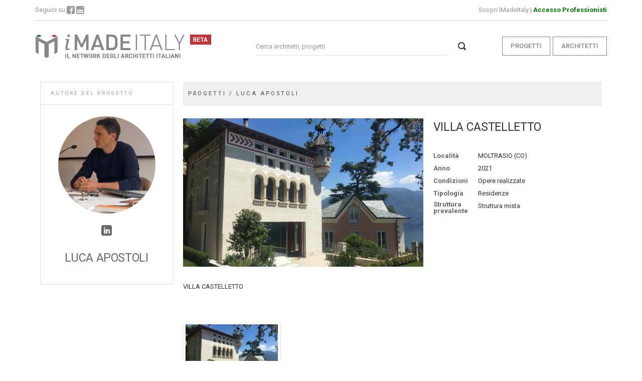

--- FILE ---
content_type: text/html; charset=UTF-8
request_url: https://imadeitaly.com/progetto/025e3/villa-castelletto
body_size: 3538
content:
<!DOCTYPE html>
<html lang="it">

<head>
    <meta charset="utf-8">
    <meta http-equiv="X-UA-Compatible" content="IE=edge">
    <meta name="viewport" content="width=device-width, initial-scale=1, shrink-to-fit=no">
    <title>iMadeItaly</title>

    <link href="https://fonts.googleapis.com/css?family=Roboto:400,300,100,500,700,900" rel="stylesheet" type="text/css">
    <link href="/assets/css/icons/icomoon/styles.min.css" rel="stylesheet" type="text/css">
    <link href="/assets/css/bootstrap.min.css" rel="stylesheet">
    <link href="/assets/css/bootstrap_limitless.min.css" rel="stylesheet">
    <link href="/assets/css/layout.min.css " rel="stylesheet" type="text/css">
    <link href="/assets/css/components.min.css" rel="stylesheet" type="text/css">
    <link href="/assets/css/colors.min.css" rel="stylesheet" type="text/css">

            <link rel="stylesheet" href="/build/portal.css">
    
    <script src="/assets/js/jquery.min.js"></script>
    <script src="/assets/js/bootstrap.bundle.min.js"></script>
    <script src="/assets/js/plugins/media/fancybox.min.js"></script>

    <!-- Facebook Pixel Code -->
<script>
    !function(f,b,e,v,n,t,s)
    {if(f.fbq)return;n=f.fbq=function(){n.callMethod?
        n.callMethod.apply(n,arguments):n.queue.push(arguments)};
        if(!f._fbq)f._fbq=n;n.push=n;n.loaded=!0;n.version='2.0';
        n.queue=[];t=b.createElement(e);t.async=!0;
        t.src=v;s=b.getElementsByTagName(e)[0];
        s.parentNode.insertBefore(t,s)}(window, document,'script',
        'https://connect.facebook.net/en_US/fbevents.js');
    fbq('init', '442571276366899');
    fbq('track', 'PageView');
</script>
<noscript><img height="1" width="1" style="display:none"
               src="https://www.facebook.com/tr?id=442571276366899&ev=PageView&noscript=1"
    /></noscript>
<!-- End Facebook Pixel Code -->
<!-- Global site tag (gtag.js) - Google Analytics -->
<script async src="https://www.googletagmanager.com/gtag/js?id=UA-138858212-1"></script>
<script>
    window.dataLayer = window.dataLayer || [];
    function gtag(){dataLayer.push(arguments);}
    gtag('js', new Date());

    gtag('config', 'UA-138858212-1');
</script>

    </head>

<body>


<!-- Page container -->
<div id="page" class="site">

    
        <header id="masthead" class="site-header" role="banner">
        <div class="container top-header">
    <div class="row pt-2 pb-2">
        <div class="col-md-6 text-md-left text-center">
            Seguici su <a href="https://facebook.com/imadeitalydotcom" target="_blank"><i class="icon-facebook2"></i></a> <a href="https://instagram.com/imadeitaly" target="_blank"><i class="icon-instagram"></i></a>
        </div>

        <div class="col-md-6 text-md-right text-center ">
            <a href="/page/scopri-imadeitaly">Scopri iMadeItaly</a> |
                            <a class="login-link" href="https://www.ufficioweb.com/se/pro/esegui_autenticazione?rol=imadei_app">Accesso Professionisti</a>
                    </div>
    </div>
</div>

<nav class="navbar navbar-expand-sm navbar-light bg-light pt-2 pb-2">
    <div class="container">
        <div class="navbar-brand mb-0"><a href="/" rel="home">
                <img src="/build/images/static/logo-beta.png" class="logo" width="100%" alt="" />
            </a>
        </div>
        <button class="navbar-toggler" type="button" data-toggle="collapse" data-target="#navbar01" aria-controls="navbarTogglerDemo01" aria-expanded="false" aria-label="Toggle navigation">
            <span class="navbar-toggler-icon"></span>
        </button>
        <form action="/search-by-text" class="form-inline home-header-search">
            <div class="input-group">
                <input type="text" name='s' class="form-control" placeholder="Cerca architetti, progetti">
                <div class="input-group-append">
                    <button type="submit" class="input-group-text" id="basic-addon2"><i class="icon-search4"></i></button>
                </div>
            </div>
        </form>
        <div class="navbar-nav collapse navbar-collapse" id="navbar01">
            <a class="nav-item btn btn-outline-imd-secondary ml-1 my-1" href="/progetti">PROGETTI</a>
            <a class="nav-item btn btn-outline-imd-secondary ml-1 my-1" href="/architetti">ARCHITETTI</a>
            <!-- a class="nav-item btn btn-outline-imd-secondary ml-1 my-1" href="#">CERCA</a -->
        </div>

    </div>
</nav>    </header><!-- #masthead -->

    <div id="content" class="site-content single-architetto profile-hero">

        <div class="container row">

            <div class="col-sm-3">
                
    <div class="card simple-block my-3 progetto-sidebar-block">
        <div class="card-header text-center bg-white header-elements-inline">
            <div class="tipologia">Autore del progetto</div>
        </div>
        <div class="card-body text-center">
            <a href="/architetto/luca-apostoli">
                <div class="profile-pic-container">
                    <img src="https://imadeitaly.com/uploads/10cb6f89a4d7d10c302091a9dbf4eda1.png" class="profile-pic">
                </div>
            </a>
            <div class="mt-3">
                
<div class="col-12 pb-3 text-center architetto-sidebar-block social-icons">

    
    
    
    
            <a href="https://www.linkedin.com/in/ luca-apostoli-7124b586">
            <i class="icon-linkedin"></i>
        </a>
    
    
</div>            </div>
            <a href="/architetto/luca-apostoli">
                <div class="mt-1 pb-1 progetto-sidebar-block text-center">
                    <h2 class="architect-name">LUCA APOSTOLI</h2>
                </div>
            </a>
        </div>
    </div>
</a>
<div class="row mt-2 p-3">


</div>            </div>
            <div class="col-sm-9 text-left">
                <div class="row mt-3 pb-3 ">
    <div class="col-12">
        <div class="project-main-title pl-2">
            Progetti / LUCA APOSTOLI
        </div>
    </div>
</div>                <div class="row mt-1 project-main-content">
    <div class="col-7">
        <img class="card-img-top" src="/resource/project/9fd77e8dc2b9c21e87dea5201afc6429.png" />
    </div>
    <div class="col-5">
        <h2>VILLA CASTELLETTO</h2>
        <div class="project-dettagli mt-4">
            <div class="row mt-1">
                <span class="col-sm-3 label">Località</span>
                <span class="col-sm-9">MOLTRASIO (CO)</span>
            </div>

            <div class="row mt-1">
                <span class="col-sm-3 label">Anno</span>
                <span class="col-sm-9">2021</span>
            </div>

            <div  class="row mt-1">
                <span class="col-sm-3 label">Condizioni</span>
                <span class="col-sm-9">Opere realizzate</span>
            </div>

            <div  class="row mt-1">
                <span class="col-sm-3 label">Tipologia</span>
                <span class="col-sm-9">Residenze</span>
            </div>

            <div  class="row mt-1">
                <span class="col-sm-3 label line-height-1">Struttura prevalente</span>
                <span class="col-sm-9 ">Struttura mista</span>
            </div>

        </div>
    </div>
</div>
<div class="row">
    <div class="col-12 mt-4 text-justify">
         VILLA CASTELLETTO
    </div>
</div>                <div class="row mt-5">
                    <div class="col-sm-6 col-xl-3">
            <div class="card">
                <div class="card-img-actions mx-1 mt-1">
                    <img class="card-img img-fluid" src="/uploads/projects/9fd77e8dc2b9c21e87dea5201afc6429.png" alt="">
                    <div class="card-img-actions-overlay card-img">
                        <a href="/uploads/projects/9fd77e8dc2b9c21e87dea5201afc6429.png" class="btn btn-outline bg-white text-white border-white border-2 btn-icon rounded-round" data-popup="lightbox" rel="group">
                            <i class="icon-plus3"></i>
                        </a>

                    </div>
                </div>
                <div class="card-body">
                    <div class="d-flex align-items-start flex-nowrap">
                        <div>
                            <span>VILLA CASTELLETTO</span>
                        </div>

                    </div>
                </div>
            </div>
        </div>
            </div>
<div class="row mt-5">
    </div>                <div class="row mt-3 pb-3">
                    <div class="col-12 mb-3">
                        <div class="project-main-title pl-2">
                            Altri progetti di LUCA APOSTOLI
                        </div>
                    </div>
                        <div class="col-6">
        <a href="/progetto/23bd1/copertura23b">
        <div class="card simple-progetto-block mb-3 card-progetto">

            <div class="overProjectCoverImage" style="background-image: url('/resource/project/df21c5cd208a0cb79cac200996b57a12.png');">
                <div class="title row pb-3">
                    <div class="col-3 pl-4">
                        <img class="rounded-circle architect-image" src="https://imadeitaly.com/uploads/10cb6f89a4d7d10c302091a9dbf4eda1.png" />
                    </div>
                    <div class="col-9 align-middle">
                    <div class="project-name">copertura</div>
                    <div class="architect-name">
                        di Luca Apostoli
                    </div>
                    </div>
                </div>
            </div>
        </div>
        </a>
    </div>
    <div class="col-6">
        <a href="/progetto/1c79c/cadro">
        <div class="card simple-progetto-block mb-3 card-progetto">

            <div class="overProjectCoverImage" style="background-image: url('/resource/project/115aaac47c4a7db0e0d60e7e3ba6b55c.png');">
                <div class="title row pb-3">
                    <div class="col-3 pl-4">
                        <img class="rounded-circle architect-image" src="https://imadeitaly.com/uploads/10cb6f89a4d7d10c302091a9dbf4eda1.png" />
                    </div>
                    <div class="col-9 align-middle">
                    <div class="project-name">cadro</div>
                    <div class="architect-name">
                        di Luca Apostoli
                    </div>
                    </div>
                </div>
            </div>
        </div>
        </a>
    </div>
    <div class="col-6">
        <a href="/progetto/1a4d3/studio-apostoli-rigamonti">
        <div class="card simple-progetto-block mb-3 card-progetto">

            <div class="overProjectCoverImage" style="background-image: url('/resource/project/4bde6c574fee5d450c91fb43760b4ac1.png');">
                <div class="title row pb-3">
                    <div class="col-3 pl-4">
                        <img class="rounded-circle architect-image" src="https://imadeitaly.com/uploads/10cb6f89a4d7d10c302091a9dbf4eda1.png" />
                    </div>
                    <div class="col-9 align-middle">
                    <div class="project-name">studio apostoli&amp;rigamonti</div>
                    <div class="architect-name">
                        di Luca Apostoli
                    </div>
                    </div>
                </div>
            </div>
        </div>
        </a>
    </div>
    <div class="col-6">
        <a href="/progetto/718b4/eracle-sports-center">
        <div class="card simple-progetto-block mb-3 card-progetto">

            <div class="overProjectCoverImage" style="background-image: url('/resource/project/dd07dda2ebe6f476a02f710bfc2f06ff.png');">
                <div class="title row pb-3">
                    <div class="col-3 pl-4">
                        <img class="rounded-circle architect-image" src="https://imadeitaly.com/uploads/10cb6f89a4d7d10c302091a9dbf4eda1.png" />
                    </div>
                    <div class="col-9 align-middle">
                    <div class="project-name">eracle sports center</div>
                    <div class="architect-name">
                        di Luca Apostoli
                    </div>
                    </div>
                </div>
            </div>
        </div>
        </a>
    </div>
    <div class="col-6">
        <a href="/progetto/c0c29/piscinac0c">
        <div class="card simple-progetto-block mb-3 card-progetto">

            <div class="overProjectCoverImage" style="background-image: url('/resource/project/5dd32d3a2959918b5253d4b1c512c2a9.png');">
                <div class="title row pb-3">
                    <div class="col-3 pl-4">
                        <img class="rounded-circle architect-image" src="https://imadeitaly.com/uploads/10cb6f89a4d7d10c302091a9dbf4eda1.png" />
                    </div>
                    <div class="col-9 align-middle">
                    <div class="project-name">piscina</div>
                    <div class="architect-name">
                        di Luca Apostoli
                    </div>
                    </div>
                </div>
            </div>
        </div>
        </a>
    </div>
    <div class="col-6">
        <a href="/progetto/af20a/residenza-evalda">
        <div class="card simple-progetto-block mb-3 card-progetto">

            <div class="overProjectCoverImage" style="background-image: url('/resource/project/94775035410cc54ae86057933d445611.png');">
                <div class="title row pb-3">
                    <div class="col-3 pl-4">
                        <img class="rounded-circle architect-image" src="https://imadeitaly.com/uploads/10cb6f89a4d7d10c302091a9dbf4eda1.png" />
                    </div>
                    <div class="col-9 align-middle">
                    <div class="project-name">residenza evalda</div>
                    <div class="architect-name">
                        di Luca Apostoli
                    </div>
                    </div>
                </div>
            </div>
        </div>
        </a>
    </div>
    <div class="col-6">
        <a href="/progetto/00d7a/hj-dior">
        <div class="card simple-progetto-block mb-3 card-progetto">

            <div class="overProjectCoverImage" style="background-image: url('/resource/project/34201420f0902f85e5c741aefa7a6691.png');">
                <div class="title row pb-3">
                    <div class="col-3 pl-4">
                        <img class="rounded-circle architect-image" src="https://imadeitaly.com/uploads/10cb6f89a4d7d10c302091a9dbf4eda1.png" />
                    </div>
                    <div class="col-9 align-middle">
                    <div class="project-name">hj dior</div>
                    <div class="architect-name">
                        di Luca Apostoli
                    </div>
                    </div>
                </div>
            </div>
        </div>
        </a>
    </div>
    <div class="col-6">
        <a href="/progetto/fe77a/villa-cereda-noseda">
        <div class="card simple-progetto-block mb-3 card-progetto">

            <div class="overProjectCoverImage" style="background-image: url('/resource/project/5fcd8a3fb6ad4ef611d12518212d4eb6.png');">
                <div class="title row pb-3">
                    <div class="col-3 pl-4">
                        <img class="rounded-circle architect-image" src="https://imadeitaly.com/uploads/10cb6f89a4d7d10c302091a9dbf4eda1.png" />
                    </div>
                    <div class="col-9 align-middle">
                    <div class="project-name">villa cereda noseda</div>
                    <div class="architect-name">
                        di Luca Apostoli
                    </div>
                    </div>
                </div>
            </div>
        </div>
        </a>
    </div>
    <div class="col-6">
        <a href="/progetto/b0002/como-padle-center">
        <div class="card simple-progetto-block mb-3 card-progetto">

            <div class="overProjectCoverImage" style="background-image: url('/resource/project/a2b89b3e21dea379144aa5f465984ca7.png');">
                <div class="title row pb-3">
                    <div class="col-3 pl-4">
                        <img class="rounded-circle architect-image" src="https://imadeitaly.com/uploads/10cb6f89a4d7d10c302091a9dbf4eda1.png" />
                    </div>
                    <div class="col-9 align-middle">
                    <div class="project-name">como padle center</div>
                    <div class="architect-name">
                        di Luca Apostoli
                    </div>
                    </div>
                </div>
            </div>
        </div>
        </a>
    </div>
    <div class="col-6">
        <a href="/progetto/ec5b9/lumenarte-">
        <div class="card simple-progetto-block mb-3 card-progetto">

            <div class="overProjectCoverImage" style="background-image: url('/resource/project/9f109b0b6bd5a90d6183131dd978f3c0.png');">
                <div class="title row pb-3">
                    <div class="col-3 pl-4">
                        <img class="rounded-circle architect-image" src="https://imadeitaly.com/uploads/10cb6f89a4d7d10c302091a9dbf4eda1.png" />
                    </div>
                    <div class="col-9 align-middle">
                    <div class="project-name">lumenarte&#039;</div>
                    <div class="architect-name">
                        di Luca Apostoli
                    </div>
                    </div>
                </div>
            </div>
        </div>
        </a>
    </div>
    <div class="col-6">
        <a href="/progetto/acc23/aerogravityacc">
        <div class="card simple-progetto-block mb-3 card-progetto">

            <div class="overProjectCoverImage" style="background-image: url('/resource/project/aa19604a2ce5e705e3d9c7959949f6db.png');">
                <div class="title row pb-3">
                    <div class="col-3 pl-4">
                        <img class="rounded-circle architect-image" src="https://imadeitaly.com/uploads/10cb6f89a4d7d10c302091a9dbf4eda1.png" />
                    </div>
                    <div class="col-9 align-middle">
                    <div class="project-name">aerogravity</div>
                    <div class="architect-name">
                        di Luca Apostoli
                    </div>
                    </div>
                </div>
            </div>
        </div>
        </a>
    </div>
    <div class="col-6">
        <a href="/progetto/31d15/casa-rovella">
        <div class="card simple-progetto-block mb-3 card-progetto">

            <div class="overProjectCoverImage" style="background-image: url('/resource/project/5ef91ffe2de959689d5c6d99b57803db.png');">
                <div class="title row pb-3">
                    <div class="col-3 pl-4">
                        <img class="rounded-circle architect-image" src="https://imadeitaly.com/uploads/10cb6f89a4d7d10c302091a9dbf4eda1.png" />
                    </div>
                    <div class="col-9 align-middle">
                    <div class="project-name">casa rovella</div>
                    <div class="architect-name">
                        di Luca Apostoli
                    </div>
                    </div>
                </div>
            </div>
        </div>
        </a>
    </div>

                </div>
            </div>

        </div>
    </div>

    <script>
        $(document).ready( function() {
            if (!$().fancybox) {
                console.warn('Warning - fancybox.min.js is not loaded.');
                return;
            }

            // Image lightbox
            $('[data-popup="lightbox"]').fancybox({
                padding: 3
            });
        });
    </script>


    <footer id="colophon" class="site-footer" role="contentinfo">
    <div class="container">
        <div class="row">
            <div class="col-lg-9 col-md-6 col-12">
                <img src="/build/images/static/footer-logo_imadeitaly.png" alt="Logo imadeitaly" />
                <br /><br />
                MadeItaly - Il Network dei Professionisti Italiani<br />
                <br />
                <a href="/page/scopri-imadeitaly">Scopri iMadeItaly</a> /
                <a href="/architetti">Architetti</a> /
                <a href="/progetti">Progetti</a><br />
                © Tutti i Diritti Riservati<br />
            </div>
            <div class="col-lg-3 mt-lg-0 col-md-6 mt-4 col-12">
                <img src="/build/images/static/footer-logo_uw.png" alt="Logo imadeitaly" />
                <br /><br />
                Ufficioweb s.r.l.<br />
                Il Tuo Ufficio Virtuale<br />
                Via Coriolano, 35 / 00181 Roma<br />
                <a href="https://www.ufficioweb.com" target="_blank">www.ufficioweb.com</a>
            </div>

        </div><!-- .site-info -->
    </div><!--  .container -->
</footer><!-- #colophon --></div>
<!-- /page container -->

    <script src="/build/runtime.js"></script><script src="/build/portal.js"></script>
</body>
</html>



--- FILE ---
content_type: text/css
request_url: https://imadeitaly.com/assets/css/bootstrap_limitless.min.css
body_size: 10333
content:
@charset "UTF-8";body{position:relative}dt{margin-bottom:.3125rem}dd{margin-bottom:1.25rem}dd:last-child{margin-bottom:0}dl:last-child{margin-bottom:0}pre{-moz-tab-size:4;-o-tab-size:4;tab-size:4;border:1px solid #ddd;padding:1.25rem 1.25rem;margin-bottom:0;-webkit-hyphens:none;-moz-hyphens:none;-ms-hyphens:none;hyphens:none}svg{display:block}.svg-inline svg{display:inline-block}.svg-center svg{margin:auto}input[type=file]{display:block}.h1,.h2,.h3,.h4,.h5,.h6,h1,h2,h3,h4,h5,h6{letter-spacing:-.015em}.list>li,.list>li .list>li{margin-top:.3125rem}.list>li:first-child{margin-top:0}.list-extended>li,.list-extended>li .list>li{margin-top:.625rem}ul.list-square{list-style-type:square}ul.list-circle{list-style-type:circle}.list-inline-item{position:relative}.list-inline-condensed .list-inline-item:not(:last-child){margin-right:.625rem}.list-inline-dotted .list-inline-item:not(:last-child){margin-right:.625rem}.list-inline-dotted .list-inline-item:not(:last-child):after{content:"";font-family:icomoon;font-size:.5rem;width:.4rem;text-align:center;display:inline-block;margin-left:.825rem;opacity:.25}.list-inline-dotted.list-inline-condensed .list-inline-item:not(:last-child){margin-right:.41667rem}.list-inline-dotted.list-inline-condensed .list-inline-item:not(:last-child):after{margin-left:.54167rem}.list-icons{display:-ms-inline-flexbox;display:inline-flex;-ms-flex-align:center;align-items:center}.list-icons>:not(:last-child){margin-right:.375rem}.list-icons-extended>:not(:last-child){margin-right:.75rem}.list-icons-item{display:inline-block;line-height:1}a.list-icons-item{transition:all ease-in-out .15s}@media (prefers-reduced-motion:reduce){a.list-icons-item{transition:none}}a.list-icons-item:not([class*=text-]){color:inherit}.show>a.list-icons-item,a.list-icons-item:focus,a.list-icons-item:hover{outline:0;opacity:.75}.font-weight-black{font-weight:900}.font-weight-semibold{font-weight:500}.font-weight-thin{font-weight:100}.text-white{color:#fff}a.text-white:not(.btn){transition:color ease-in-out .15s}@media (prefers-reduced-motion:reduce){a.text-white:not(.btn){transition:none}}a.text-white:focus,a.text-white:hover{color:rgba(255,255,255,.75)}.text-default{color:#333}a.text-default:not(.btn){transition:color ease-in-out .15s}@media (prefers-reduced-motion:reduce){a.text-default:not(.btn){transition:none}}a.text-default:focus,a.text-default:hover{color:rgba(51,51,51,.75)}.blockquote-bordered{border-left:5px solid #eee}.blockquote-bordered-reverse{border-left:0;border-right:5px solid #eee}.blockquote-footer{font-size:.8125rem}.blockquote-footer::before{content:"\2014 \00A0 \00A0 \00A0"}.list-feed-item{position:relative;padding-bottom:1.25rem;padding-left:1.75rem}.list-feed-item:before{content:'';position:absolute;left:0;top:.31252rem;background-color:#fff;display:inline-block;border:2px solid #607d8b;z-index:3;width:.5rem;height:.5rem;border-radius:50%}.list-feed-item:after{content:'';position:absolute;top:.31252rem;left:.1875rem;bottom:-.43752rem;width:0;border-left:1px solid #607d8b;border-right:1px solid #607d8b;z-index:2}.list-feed-item:first-child:after{top:.5rem}.list-feed-item:last-child{padding-bottom:0}.list-feed-item:last-child:after{content:none}.list-feed-item[class*=border-]:after,.list-feed-item[class*=border-]:before{border-color:inherit}.list-feed-solid .list-feed-item:before{content:'';border-width:.25rem;width:0;height:0}.list-feed-square .list-feed-item:before{content:'';border-radius:0}.list-feed-rhombus .list-feed-item:before{content:'';-webkit-transform:rotate(45deg);transform:rotate(45deg);border-radius:0}.list-feed-time .list-feed-item{margin-left:3.25rem}.list-feed-time .list-feed-item .feed-time{position:absolute;left:-3.25rem;top:0}.content-divider{text-align:center;position:relative;z-index:1}.content-divider>span{background-color:#eeeded;display:inline-block}.card .content-divider>span,.tab-content-bordered .content-divider>span{background-color:#fff}.modal .content-divider>span{background-color:#fff}.content-divider>span:before{content:"";position:absolute;top:50%;left:0;height:1px;background-color:#ddd;width:100%;z-index:-1}.letter-icon{width:1rem;height:1.25003rem;display:block}.btn-lg .letter-icon{height:1.25003rem}.btn-sm .letter-icon{height:1.25002rem}code{padding:.2rem .4rem;background-color:#fafafa}pre{white-space:pre-wrap;text-align:left;border-radius:.1875rem}.table{margin-bottom:0}.table td,.table th{vertical-align:middle}.table th{font-weight:500}.table thead th{vertical-align:middle;border-bottom:1px solid #b7b7b7}.table tfoot th{border-top-color:#b7b7b7}.table caption+thead tr:first-child td,.table caption+thead tr:first-child th,.table colgroup+thead tr:first-child td,.table colgroup+thead tr:first-child th,.table thead:first-child tr:first-child td,.table thead:first-child tr:first-child th{border-top-width:0}.table td,.table th,.table tr{transition:background-color ease-in-out .15s}@media (prefers-reduced-motion:reduce){.table td,.table th,.table tr{transition:none}}.table-dark thead td,.table-dark thead th{border-color:rgba(255,255,255,.5)}@media (max-width:575.98px){.table-responsive-sm>.table-bordered{border:1px solid #ddd}}@media (max-width:767.98px){.table-responsive-md>.table-bordered{border:1px solid #ddd}}@media (max-width:991.98px){.table-responsive-lg>.table-bordered{border:1px solid #ddd}}@media (max-width:1199.98px){.table-responsive-xl>.table-bordered{border:1px solid #ddd}}.table-responsive>.table-bordered{border:1px solid #ddd}.table-scrollable{max-height:22.5rem;overflow:auto}.table-columned tbody td,.table-columned tbody th,.table-columned tfoot td,.table-columned tfoot th{border:0;border-left:1px solid #ddd}.table-columned tbody td:first-child,.table-columned tbody th:first-child,.table-columned tfoot td:first-child,.table-columned tfoot th:first-child{border-left:0}.table-columned thead td,.table-columned thead th{border-left:1px solid #ddd}.table-columned thead td:first-child,.table-columned thead th:first-child{border-left:0}.table-borderless td,.table-borderless th{border:0}.table-xl td,.table-xl th{padding:1.25rem 1.25rem}.table-lg td,.table-lg th{padding:1rem 1.25rem}.table-xs td,.table-xs th{padding:.5rem 1.25rem}thead .table-border-solid td,thead .table-border-solid th{border-bottom-width:2px}tbody .table-border-solid td,tbody .table-border-solid th,tfoot .table-border-solid td,tfoot .table-border-solid th{border-top-width:2px}thead .table-border-double td,thead .table-border-double th{border-bottom-width:3px;border-bottom-style:double}.table-bordered thead .table-border-double:first-child td,.table-bordered thead .table-border-double:first-child th{border-bottom-width:3px;border-bottom-style:double}tbody .table-border-double td,tbody .table-border-double th,tfoot .table-border-double td,tfoot .table-border-double th{border-top-width:3px;border-top-style:double}.table-border-dashed td,.table-border-dashed th{border-top-style:dashed}.table thead tr[class*=border-bottom-] td,.table thead tr[class*=border-bottom-] th{border-bottom-color:inherit}.table tbody tr[class*=border-top-] td,.table tbody tr[class*=border-top-] th,.table tfoot tr[class*=border-top-] td,.table tfoot tr[class*=border-top-] th{border-top-color:inherit}.card>.table:first-child caption+thead tr:first-child td,.card>.table:first-child caption+thead tr:first-child th,.card>.table:first-child colgroup+thead tr:first-child td,.card>.table:first-child colgroup+thead tr:first-child th,.card>.table:first-child thead:first-child tr:first-child td,.card>.table:first-child thead:first-child tr:first-child th,.card>[class*=table-responsive]:first-child>.table:first-child caption+thead tr:first-child td,.card>[class*=table-responsive]:first-child>.table:first-child caption+thead tr:first-child th,.card>[class*=table-responsive]:first-child>.table:first-child colgroup+thead tr:first-child td,.card>[class*=table-responsive]:first-child>.table:first-child colgroup+thead tr:first-child th,.card>[class*=table-responsive]:first-child>.table:first-child thead:first-child tr:first-child td,.card>[class*=table-responsive]:first-child>.table:first-child thead:first-child tr:first-child th{border-top-width:0}.card.card-table{border-width:1px;border-color:#ddd}.card>.table caption,.card>[class*=table-responsive]>.table caption{padding-left:1.25rem;padding-right:1.25rem}.card>.table:first-child,.card>[class*=table-responsive]:first-child>.table:first-child{border-top-left-radius:.125rem;border-top-right-radius:.125rem}.card>.table:first-child tbody:first-child tr:first-child,.card>.table:first-child thead:first-child tr:first-child,.card>[class*=table-responsive]:first-child>.table:first-child tbody:first-child tr:first-child,.card>[class*=table-responsive]:first-child>.table:first-child thead:first-child tr:first-child{border-top-left-radius:.125rem;border-top-right-radius:.125rem}.card>.table:first-child tbody:first-child tr:first-child td:first-child,.card>.table:first-child tbody:first-child tr:first-child th:first-child,.card>.table:first-child thead:first-child tr:first-child td:first-child,.card>.table:first-child thead:first-child tr:first-child th:first-child,.card>[class*=table-responsive]:first-child>.table:first-child tbody:first-child tr:first-child td:first-child,.card>[class*=table-responsive]:first-child>.table:first-child tbody:first-child tr:first-child th:first-child,.card>[class*=table-responsive]:first-child>.table:first-child thead:first-child tr:first-child td:first-child,.card>[class*=table-responsive]:first-child>.table:first-child thead:first-child tr:first-child th:first-child{border-top-left-radius:.125rem}.card>.table:first-child tbody:first-child tr:first-child td:last-child,.card>.table:first-child tbody:first-child tr:first-child th:last-child,.card>.table:first-child thead:first-child tr:first-child td:last-child,.card>.table:first-child thead:first-child tr:first-child th:last-child,.card>[class*=table-responsive]:first-child>.table:first-child tbody:first-child tr:first-child td:last-child,.card>[class*=table-responsive]:first-child>.table:first-child tbody:first-child tr:first-child th:last-child,.card>[class*=table-responsive]:first-child>.table:first-child thead:first-child tr:first-child td:last-child,.card>[class*=table-responsive]:first-child>.table:first-child thead:first-child tr:first-child th:last-child{border-top-right-radius:.125rem}.card>.table:last-child,.card>[class*=table-responsive]:last-child>.table:last-child{border-bottom-right-radius:.125rem;border-bottom-left-radius:.125rem}.card>.table:last-child tbody:last-child tr:last-child,.card>.table:last-child tfoot:last-child tr:last-child,.card>[class*=table-responsive]:last-child>.table:last-child tbody:last-child tr:last-child,.card>[class*=table-responsive]:last-child>.table:last-child tfoot:last-child tr:last-child{border-bottom-left-radius:.125rem;border-bottom-right-radius:.125rem}.card>.table:last-child tbody:last-child tr:last-child td:first-child,.card>.table:last-child tbody:last-child tr:last-child th:first-child,.card>.table:last-child tfoot:last-child tr:last-child td:first-child,.card>.table:last-child tfoot:last-child tr:last-child th:first-child,.card>[class*=table-responsive]:last-child>.table:last-child tbody:last-child tr:last-child td:first-child,.card>[class*=table-responsive]:last-child>.table:last-child tbody:last-child tr:last-child th:first-child,.card>[class*=table-responsive]:last-child>.table:last-child tfoot:last-child tr:last-child td:first-child,.card>[class*=table-responsive]:last-child>.table:last-child tfoot:last-child tr:last-child th:first-child{border-bottom-left-radius:.125rem}.card>.table:last-child tbody:last-child tr:last-child td:last-child,.card>.table:last-child tbody:last-child tr:last-child th:last-child,.card>.table:last-child tfoot:last-child tr:last-child td:last-child,.card>.table:last-child tfoot:last-child tr:last-child th:last-child,.card>[class*=table-responsive]:last-child>.table:last-child tbody:last-child tr:last-child td:last-child,.card>[class*=table-responsive]:last-child>.table:last-child tbody:last-child tr:last-child th:last-child,.card>[class*=table-responsive]:last-child>.table:last-child tfoot:last-child tr:last-child td:last-child,.card>[class*=table-responsive]:last-child>.table:last-child tfoot:last-child tr:last-child th:last-child{border-bottom-right-radius:.125rem}.card>.table-bordered,.card>[class*=table-responsive]>.table-bordered{border:0}.card>.table-bordered tbody td:first-child,.card>.table-bordered tbody th:first-child,.card>.table-bordered tfoot td:first-child,.card>.table-bordered tfoot th:first-child,.card>.table-bordered thead td:first-child,.card>.table-bordered thead th:first-child,.card>[class*=table-responsive]>.table-bordered tbody td:first-child,.card>[class*=table-responsive]>.table-bordered tbody th:first-child,.card>[class*=table-responsive]>.table-bordered tfoot td:first-child,.card>[class*=table-responsive]>.table-bordered tfoot th:first-child,.card>[class*=table-responsive]>.table-bordered thead td:first-child,.card>[class*=table-responsive]>.table-bordered thead th:first-child{border-left:0}.card>.table-bordered tbody td:last-child,.card>.table-bordered tbody th:last-child,.card>.table-bordered tfoot td:last-child,.card>.table-bordered tfoot th:last-child,.card>.table-bordered thead td:last-child,.card>.table-bordered thead th:last-child,.card>[class*=table-responsive]>.table-bordered tbody td:last-child,.card>[class*=table-responsive]>.table-bordered tbody th:last-child,.card>[class*=table-responsive]>.table-bordered tfoot td:last-child,.card>[class*=table-responsive]>.table-bordered tfoot th:last-child,.card>[class*=table-responsive]>.table-bordered thead td:last-child,.card>[class*=table-responsive]>.table-bordered thead th:last-child{border-right:0}.card-body+.table,.card-body+div[class*=table-responsive],.card-header:not([class*=bg-])+.table,.card-header:not([class*=bg-])+div[class*=table-responsive],.navbar-light+.table,.navbar-light+div[class*=table-responsive],.table+.card-body,div[class*=table-responsive]+.card-body{border-top:1px solid #ddd}.table tbody:first-child tr:first-child td,.table tbody:first-child tr:first-child th,div[class*=table-responsive]>.table tbody:first-child tr:first-child td,div[class*=table-responsive]>.table tbody:first-child tr:first-child th{border-top:0}.card-footer+.table,.card-footer+[class*=table-responsive]{border-top:1px solid #ddd}legend{padding-top:.625rem;padding-bottom:.625rem;margin-bottom:1.25rem;border-bottom:1px solid #ddd;font-size:.8125rem}fieldset:first-child legend:first-child{padding-top:0}select[multiple],select[size]{height:200px;padding:0}select[multiple] option,select[size] option{padding:.5rem 1.25rem;border-radius:.1875rem}select[multiple] option+option,select[size] option+option{margin-top:1px}.form-control{background-clip:border-box;border-width:1px 0;border-top-color:transparent!important}.form-control:disabled,.form-control[readonly]{border-bottom-style:dashed}.form-control:disabled{color:#999}.form-control[readonly]{box-shadow:none;border-bottom-color:#ddd!important}.form-control.border-success:focus{box-shadow:0 1px 0 #4caf50}.form-control.border-danger:focus{box-shadow:0 1px 0 #f44336}.form-control.border-warning:focus{box-shadow:0 1px 0 #ff7043}.form-control.border-primary:focus{box-shadow:0 1px 0 #2196f3}.form-control.border-info:focus{box-shadow:0 1px 0 #00bcd4}.form-control.text-white{border-bottom-color:rgba(255,255,255,.5)}.form-control.text-white:focus{border-bottom-color:#fff;box-shadow:0 1px 0 #fff}.form-control.text-white::-webkit-input-placeholder{color:#fff}.form-control.text-white::-moz-placeholder{color:#fff}.form-control.text-white:-ms-input-placeholder{color:#fff}.form-control.text-white::-ms-input-placeholder{color:#fff}.form-control.text-white::placeholder{color:#fff}.form-group .form-group:last-child{margin-bottom:0}@media (max-width:767.98px){.form-group [class*=col-md-]:not([class*=col-form-label])+[class*=col-md-]{margin-top:1.25rem}}@media (max-width:991.98px){.form-group [class*=col-lg-]:not([class*=col-form-label])+[class*=col-lg-]{margin-top:1.25rem}}@media (max-width:1199.98px){.form-group [class*=col-xl-]:not([class*=col-form-label])+[class*=col-xl-]{margin-top:1.25rem}}@media (max-width:767.98px){[class*=col-form-label][class*=col-md-]{padding-top:0}}@media (max-width:991.98px){[class*=col-form-label][class*=col-lg-]{padding-top:0}}@media (max-width:1199.98px){[class*=col-form-label][class*=col-xl-]{padding-top:0}}.form-check:not(.form-check-inline){margin-bottom:.5rem}.form-check:not(.form-check-inline):last-child{margin-bottom:0}.form-group.row .form-check:not(.dropdown-item){margin-top:.5625rem}.form-check.disabled{color:#999}.form-check.disabled .form-check-label{cursor:default}.form-check-input:disabled~.form-check-label{cursor:default}.form-check-label{cursor:pointer}.form-check-inline .form-check-label{display:-ms-inline-flexbox;display:inline-flex;-ms-flex-align:start;align-items:flex-start}.form-check-inline .form-check-input{margin-top:.3rem}.form-check-inline:last-child{margin-right:0}.form-check-inline input{position:static}.form-check-right{padding-left:0;padding-right:1.875rem}.form-check-right .form-check-input,.form-check-right input{left:auto;right:0}.form-check-right.form-check-inline{padding:0}.form-check-right.form-check-inline .form-check-input{margin-right:0;margin-left:.625rem}.form-group-feedback{position:relative}.form-group-feedback-left .form-control-feedback{left:0}.form-group-feedback-left .form-control{padding-left:2rem}.form-group-feedback-left .form-control-lg{padding-left:2.125rem}.form-group-feedback-left .form-control-sm{padding-left:1.875rem}.form-group-feedback-right .form-control-feedback{right:0}.form-group-feedback-right .form-control{padding-right:2rem}.form-group-feedback-right .form-control-lg{padding-right:2.125rem}.form-group-feedback-right .form-control-sm{padding-right:1.875rem}.form-control-feedback{position:absolute;top:0;color:#333;padding-left:0;padding-right:0;line-height:calc(1.5385em + 1rem + 2px);min-width:1rem}.form-control-feedback-lg{padding-left:0;padding-right:0;line-height:calc(1.4286em + 1.25rem + 2px)}.form-control-feedback-sm{padding-left:0;padding-right:0;line-height:calc(1.6667em + .75rem + 2px)}input[class*=bg-]:not(.bg-light):not(.bg-white):not(.bg-transparent)+.form-control-feedback{color:#fff}.btn{position:relative;text-transform:uppercase}.btn:not(.bg-transparent):not([class*=btn-outline]):not(.btn-light):not(.btn-link):not([class*=alpha-]):not(.fab-menu-btn).active,.btn:not(.bg-transparent):not([class*=btn-outline]):not(.btn-light):not(.btn-link):not([class*=alpha-]):not(.fab-menu-btn).focus,.btn:not(.bg-transparent):not([class*=btn-outline]):not(.btn-light):not(.btn-link):not([class*=alpha-]):not(.fab-menu-btn):active,.btn:not(.bg-transparent):not([class*=btn-outline]):not(.btn-light):not(.btn-link):not([class*=alpha-]):not(.fab-menu-btn):focus,.btn:not(.bg-transparent):not([class*=btn-outline]):not(.btn-light):not(.btn-link):not([class*=alpha-]):not(.fab-menu-btn):hover,.show>.btn:not(.bg-transparent):not([class*=btn-outline]):not(.btn-light):not(.btn-link):not([class*=alpha-]):not(.fab-menu-btn).dropdown-toggle{box-shadow:0 0 0 62.5rem rgba(0,0,0,.075) inset}.btn:not(.bg-transparent):not([class*=btn-outline]):not(.btn-light):not(.btn-link):not([class*=alpha-]):not(.fab-menu-btn).disabled,.btn:not(.bg-transparent):not([class*=btn-outline]):not(.btn-light):not(.btn-link):not([class*=alpha-]):not(.fab-menu-btn):disabled{box-shadow:none}.btn.disabled,.btn:disabled{cursor:default}.btn-light{color:#333;background-color:#f5f5f5;border-color:transparent}.btn-light.focus,.btn-light:focus,.btn-light:hover,.btn-light:not([disabled]):not(.disabled).active,.btn-light:not([disabled]):not(.disabled):active,.show>.btn-light.dropdown-toggle{color:#333;background-color:#eee;border-color:transparent}.btn-light.disabled,.btn-light:disabled{background-color:#f5f5f5;border-color:transparent}.btn-outline.disabled,.btn-outline:disabled,.btn-outline:not(:hover):not(:active):not(.active):not([aria-expanded=true]){background-color:transparent!important}.btn-outline:not(.disabled):not(:disabled):not([class*=alpha-]):hover,.btn-outline:not(.disabled):not(:disabled):not([class*=alpha-]):not([disabled]):not(.disabled).active,.btn-outline:not(.disabled):not(:disabled):not([class*=alpha-]):not([disabled]):not(.disabled):active,.show>.btn-outline:not(.disabled):not(:disabled):not([class*=alpha-]).dropdown-toggle{color:#fff!important}.btn-outline.bg-white:not(.disabled):not(:disabled):hover,.btn-outline.bg-white:not(.disabled):not(:disabled):not([disabled]):not(.disabled).active,.btn-outline.bg-white:not(.disabled):not(:disabled):not([disabled]):not(.disabled):active,.show>.btn-outline.bg-white:not(.disabled):not(:disabled).dropdown-toggle{color:#333!important}.btn-link{font-weight:500}.show>.btn-link.dropdown-toggle{color:#0a6ebd}.btn-icon{padding-left:.62502rem;padding-right:.62502rem}.btn-icon input[type=checkbox],.btn-icon input[type=radio]{display:block}.btn-icon.btn-sm{padding-left:.50002rem;padding-right:.50002rem}.btn-icon.btn-lg{padding-left:.75002rem;padding-right:.75002rem}.btn-float{padding:1rem;border-radius:.1875rem}.btn-float.btn-link{padding:.8rem}.btn-float i{display:block;top:0}.btn-float>span{display:block;padding-top:.625rem;margin-bottom:-.40625rem;overflow:hidden;text-overflow:ellipsis}.btn.border-2{padding-top:.4375rem;padding-bottom:.4375rem}.btn.border-2.btn-lg{padding-top:.5625rem;padding-bottom:.5625rem}.btn.border-2.btn-sm{padding-top:.3125rem;padding-bottom:.3125rem}.btn.border-2.btn-icon{padding-left:.56252rem;padding-right:.56252rem}.btn.border-2.btn-icon.btn-lg{padding-left:.68752rem;padding-right:.68752rem}.btn.border-2.btn-icon.btn-sm{padding-left:.43752rem;padding-right:.43752rem}.btn.border-2.btn-float{padding:.9375rem}.btn-labeled>b{position:absolute;top:-1px;background-color:rgba(0,0,0,.15);display:block;line-height:1;padding:.68753rem}.btn-labeled>b>i{top:0}.btn-labeled.rounded-round>b{border-radius:100px}.btn-labeled.btn-lg>b{padding:.81253rem}.btn-labeled.btn-sm>b{padding:.56253rem}.btn-labeled-left{padding-left:3.37506rem}.btn-labeled-left>b{left:-1px;border-top-left-radius:.1875rem;border-bottom-left-radius:.1875rem}.btn-labeled-left.btn-lg{padding-left:3.75005rem}.btn-labeled-left.btn-lg>b{border-top-left-radius:.25rem;border-bottom-left-radius:.25rem}.btn-labeled-left.btn-sm{padding-left:3.00006rem}.btn-labeled-left.btn-sm>b{border-top-left-radius:.125rem;border-bottom-left-radius:.125rem}.btn-labeled-right{padding-right:3.37506rem}.btn-labeled-right>b{right:-1px;border-top-right-radius:.1875rem;border-bottom-right-radius:.1875rem}.dropdown-menu{background-clip:border-box}.dropdown-menu-right{left:auto;right:0}.dropdown-item{display:-ms-flexbox;display:flex;-ms-flex-align:center;align-items:center;position:relative;outline:0;overflow:hidden;text-overflow:ellipsis;cursor:pointer;margin-bottom:0;transition:background-color ease-in-out .15s,color ease-in-out .15s}@media (prefers-reduced-motion:reduce){.dropdown-item{transition:none}}.dropdown-item+.dropdown-item,.dropdown-item+.dropdown-submenu,.dropdown-submenu+.dropdown-item{margin-top:1px}.dropdown-item:active{color:#333;background-color:#f5f5f5}.dropdown-item.active{color:#fff;background-color:#26a69a}.dropdown-item.active .badge:not(.badge-mark){background-color:#fff!important;color:#333!important}.dropdown-item.active .badge-mark[class*=bg-]{background-color:#fff!important;border-color:#fff!important}.dropdown-item.active .badge-mark[class*=border-]{border-color:#fff!important}.dropdown-item.disabled,.dropdown-item:disabled{color:#999;background-color:transparent;cursor:default}.dropdown-item.disabled>.badge,.dropdown-item.disabled>img,.dropdown-item:disabled>.badge,.dropdown-item:disabled>img{opacity:.8}.dropdown-item-open{background-color:#f5f5f5;color:#333}.dropdown-header{display:-ms-flexbox;display:flex;-ms-flex-align:center;align-items:center;margin-top:.25rem;margin-bottom:.25rem;line-height:1.6667}.dropdown-header-highlight{margin-top:0;background-color:#f8f8f8}.dropdown-header-highlight+.dropdown-item,.dropdown-item+.dropdown-header-highlight{margin-top:.5rem}.dropdown-header-highlight:first-child{margin-top:0}.dropdown-header>i,.dropdown-header>img,.dropdown-item>i,.dropdown-item>img{margin-right:1.25rem}.dropdown-header>i,.dropdown-item>i{top:0}.dropdown-header>img,.dropdown-item>img{max-height:1.25003rem}.dropdown-item.form-check{padding:0;margin-bottom:0}.dropdown-item.form-check .form-check-label{-ms-flex:1;flex:1;padding:.5rem 1.25rem}.dropdown-item.form-check.form-check-right .form-check-label{padding-left:1.25rem}.dropdown-scrollable{max-height:340px;overflow-y:auto}.dropdown-menu>.dropdown-submenu{position:relative}.dropdown-menu>.dropdown-submenu>.dropdown-item{padding-right:2.75rem}.dropdown-menu>.dropdown-submenu>.dropdown-item:after{content:"";font-family:icomoon;position:absolute;top:50%;margin-top:-.5rem;right:1.25rem;font-size:1rem;line-height:1;-webkit-font-smoothing:antialiased;-moz-osx-font-smoothing:grayscale}.dropdown-menu>.dropdown-submenu.show>.dropdown-item,.dropdown-menu>.dropdown-submenu:hover>.dropdown-item{background-color:#f5f5f5;color:#333}.dropdown-menu>.dropdown-submenu:focus>.dropdown-item:not(.dropdown-toggle)~.dropdown-menu,.dropdown-menu>.dropdown-submenu:hover>.dropdown-item:not(.dropdown-toggle)~.dropdown-menu{display:block}.dropdown-menu>.dropdown-submenu.disabled>.dropdown-menu{display:none}.dropdown-menu>.dropdown-submenu.disabled>.dropdown-item{background-color:transparent;color:#999;cursor:default}.dropdown-menu>.dropdown-submenu>.dropdown-menu{top:0;left:100%;margin-top:-.5rem}.dropdown-menu>.dropdown-submenu.dropdown-submenu-left>.dropdown-menu{left:auto;right:100%}@media (max-width:991.98px){.dropdown-menu>.dropdown-submenu .dropdown-toggle:after{content:""}.dropdown-menu>.dropdown-submenu .dropdown-menu,.dropdown-menu>.dropdown-submenu.dropdown-submenu-left .dropdown-menu{position:static;margin:0!important;border-width:0;box-shadow:none;border-radius:0}.dropdown-menu>.dropdown-submenu>.dropdown-menu>.dropdown-item,.dropdown-menu>.dropdown-submenu>.dropdown-menu>.dropdown-submenu>.dropdown-item{padding-left:2.5rem}.dropdown-menu>.dropdown-submenu>.dropdown-menu>.dropdown-submenu>.dropdown-menu>.dropdown-item,.dropdown-menu>.dropdown-submenu>.dropdown-menu>.dropdown-submenu>.dropdown-menu>.dropdown-submenu>.dropdown-item{padding-left:3.75rem}}.dropdown-menu .dropup>.dropdown-menu{top:auto;bottom:0;margin-top:0;margin-bottom:-.5rem}.dropdown-menu .dropdown-submenu+.dropdown-submenu{margin-top:1px}.dropright .dropdown-toggle::after{vertical-align:middle}.dropleft .dropdown-toggle::before{vertical-align:middle}.dropleft .dropdown-submenu .dropdown-toggle::before{content:none}.dropdown-menu-lg .dropdown-item{padding-top:.625rem;padding-bottom:.625rem;font-size:.875rem;line-height:1.4286}.dropdown-menu-sm .dropdown-item{padding-top:.375rem;padding-bottom:.375rem;font-size:.75rem;line-height:1.6667}.dropdown-menu[class*=bg-]:not(.bg-white):not(.bg-light)>.dropdown-item,.dropdown-menu[class*=bg-]:not(.bg-white):not(.bg-light)>.dropdown-submenu>.dropdown-item{color:#fff}.dropdown-menu[class*=bg-]:not(.bg-white):not(.bg-light)>.dropdown-item:focus,.dropdown-menu[class*=bg-]:not(.bg-white):not(.bg-light)>.dropdown-item:hover,.dropdown-menu[class*=bg-]:not(.bg-white):not(.bg-light)>.dropdown-submenu>.dropdown-item:focus,.dropdown-menu[class*=bg-]:not(.bg-white):not(.bg-light)>.dropdown-submenu>.dropdown-item:hover{background-color:rgba(0,0,0,.1)}.dropdown-menu[class*=bg-]:not(.bg-white):not(.bg-light)>.dropdown-item.active,.dropdown-menu[class*=bg-]:not(.bg-white):not(.bg-light)>.dropdown-submenu>.dropdown-item.active{background-color:rgba(0,0,0,.2)}.dropdown-menu[class*=bg-]:not(.bg-white):not(.bg-light)>.dropdown-item.disabled,.dropdown-menu[class*=bg-]:not(.bg-white):not(.bg-light)>.dropdown-submenu>.dropdown-item.disabled{background-color:transparent;color:rgba(255,255,255,.6)}.dropdown-menu[class*=bg-]:not(.bg-white):not(.bg-light)>.dropdown-submenu.show>.dropdown-item,.dropdown-menu[class*=bg-]:not(.bg-white):not(.bg-light)>.dropdown-submenu:hover>.dropdown-item{background-color:rgba(0,0,0,.1);color:#fff}.dropdown-menu[class*=bg-]:not(.bg-white):not(.bg-light)>.dropdown-submenu.disabled>.dropdown-item{background-color:transparent;color:rgba(255,255,255,.6)}.dropdown-menu[class*=bg-]:not(.bg-white):not(.bg-light)>.dropdown-header{color:rgba(255,255,255,.6)}.dropdown-menu[class*=bg-]:not(.bg-white):not(.bg-light)>.dropdown-header-highlight{background-color:rgba(0,0,0,.1)}.dropdown-menu[class*=bg-]:not(.bg-white):not(.bg-light)>.dropdown-divider{border-top-color:rgba(255,255,255,.4)}.btn-group>.btn.border-2:not(:first-child){margin-left:-2px}.btn-group>.btn.border-3:not(:first-child){margin-left:-3px}.btn-group-justified{display:-ms-flexbox;display:flex}.btn-group-justified .btn,.btn-group-justified .btn-group{-ms-flex:1;flex:1}.input-group .form-group-feedback{position:relative;-ms-flex:1 1 auto;flex:1 1 auto;width:1%;z-index:4}.input-group .form-group-feedback:not(:last-child) .form-control{border-top-right-radius:0;border-bottom-right-radius:0}.input-group .form-group-feedback:not(:first-child) .form-control{border-top-left-radius:0;border-bottom-left-radius:0}.form-control-feedback+.input-group,.input-group+.form-control-feedback{z-index:4}.input-group-text i{display:block;top:0}.input-group-prepend{margin-right:1.25rem}.input-group>.input-group-prepend>.btn:last-of-type{border-top-right-radius:.1875rem;border-bottom-right-radius:.1875rem}.input-group-append{margin-left:1.25rem}.input-group>.input-group-append>.btn:first-of-type{border-top-left-radius:.1875rem;border-bottom-left-radius:.1875rem}.input-group-lg>.input-group-append>.btn,.input-group-lg>.input-group-prepend>.btn{padding-left:1.125rem;padding-right:1.125rem}.input-group-lg>.input-group-append>.btn:first-of-type,.input-group-lg>.input-group-prepend>.btn:first-of-type{border-top-left-radius:.25rem;border-bottom-left-radius:.25rem}.input-group-lg>.input-group-append>.btn:last-of-type,.input-group-lg>.input-group-prepend>.btn:last-of-type{border-top-right-radius:.25rem;border-bottom-right-radius:.25rem}.input-group-lg>.input-group-append>.btn-icon,.input-group-lg>.input-group-prepend>.btn-icon{padding-left:.75002rem;padding-right:.75002rem}.input-group-sm>.input-group-append>.btn,.input-group-sm>.input-group-prepend>.btn{padding-left:.875rem;padding-right:.875rem}.input-group-sm>.input-group-append>.btn:first-of-type,.input-group-sm>.input-group-prepend>.btn:first-of-type{border-top-left-radius:.125rem;border-bottom-left-radius:.125rem}.input-group-sm>.input-group-append>.btn:last-of-type,.input-group-sm>.input-group-prepend>.btn:last-of-type{border-top-right-radius:.125rem;border-bottom-right-radius:.125rem}.input-group-sm>.input-group-append>.btn-icon,.input-group-sm>.input-group-prepend>.btn-icon{padding-left:.50002rem;padding-right:.50002rem}.custom-control{margin-bottom:.5rem}.custom-control:last-child{margin-bottom:0}.custom-control-inline{margin-bottom:0}.custom-control-inline:last-child{margin-right:0}.custom-control-input:active~.custom-control-label::before{transition:all ease-in-out .15s}@media (prefers-reduced-motion:reduce){.custom-control-input:active~.custom-control-label::before{transition:none}}.custom-control-input:disabled~.custom-control-label{cursor:default}.custom-control-label{cursor:pointer}.custom-control-label::before{top:.00002rem}.custom-control-label::after{top:.00002rem}.custom-control-right{padding-left:0;padding-right:1.875rem}.custom-control-right .custom-control-input{right:0}.custom-control-right .custom-control-label:after,.custom-control-right .custom-control-label:before{left:auto;right:0}.custom-select{cursor:pointer;border-width:1px 0;border-top-color:transparent;transition:all ease-in-out .15s}@media (prefers-reduced-motion:reduce){.custom-select{transition:none}}.custom-select:focus{box-shadow:0 1px 0 #009688}.custom-select:disabled{cursor:default;border-bottom-style:dashed}.custom-select:disabled:focus,.custom-select:disabled:hover{box-shadow:none}.custom-file-label{border-width:1px 0;border-top-color:transparent;margin-bottom:0}.custom-file-label:after{border-left:0;font-weight:500;text-transform:uppercase}.nav-link{position:relative;transition:all ease-in-out .15s}@media (prefers-reduced-motion:reduce){.nav-link{transition:none}}.nav-link.disabled{cursor:default}.nav-tabs{margin-bottom:1.25rem}.nav-tabs .nav-link{border-top-left-radius:0;border-top-right-radius:0;color:#777}.nav-tabs .nav-link:focus,.nav-tabs .nav-link:hover{color:#333}.nav-tabs .nav-link.disabled{color:#999}.nav-tabs .nav-item.show .nav-link:not(.active){border-color:transparent;background-color:transparent}.nav-tabs.border-top-1{border-top-color:#ddd}.nav-tabs-responsive{overflow-x:auto;box-shadow:0 -1px 0 #ddd inset}.nav-tabs-bottom .nav-link,.nav-tabs-highlight .nav-link,.nav-tabs-top .nav-link{position:relative}.nav-tabs-bottom .nav-link:before,.nav-tabs-highlight .nav-link:before,.nav-tabs-top .nav-link:before{content:'';position:absolute;top:0;left:0;right:0;transition:background-color ease-in-out .15s}@media (prefers-reduced-motion:reduce){.nav-tabs-bottom .nav-link:before,.nav-tabs-highlight .nav-link:before,.nav-tabs-top .nav-link:before{transition:none}}.nav-tabs-highlight .nav-link{border-top-left-radius:0;border-top-right-radius:0}.nav-tabs-highlight .nav-link:before{height:2px;top:-1px;left:-1px;right:-1px}.nav-tabs-highlight .nav-link.active{border-top-color:#2196f3}.nav-tabs-highlight .nav-link.active:before{background-color:#2196f3}.nav-tabs-top .nav-item{margin-bottom:0}.nav-tabs-top .nav-link{border-width:0;border-top-left-radius:0;border-top-right-radius:0}.nav-tabs-top .nav-link:focus:before,.nav-tabs-top .nav-link:hover:before{background-color:#ddd}.nav-tabs-top .nav-link:before{height:2px}.nav-tabs-top .nav-link.disabled:before{content:none}.nav-tabs-top .nav-item.show .nav-link:not(.active):before{background-color:#ddd}.nav-tabs-top .nav-link.active:before{background-color:#ec407a}.nav-tabs-top .nav-item.show .nav-link,.nav-tabs-top .nav-link.active{background-color:transparent}.nav-tabs-top .dropdown-menu{margin-top:0}.nav-tabs-top.border-top-1 .nav-item{margin-top:-1px}.nav-tabs-bottom .nav-item{margin-bottom:0}.nav-tabs-bottom .nav-link{border-width:0;margin-bottom:-1px}.nav-tabs-bottom .nav-link:before{height:2px;top:auto;bottom:0}.nav-tabs-bottom .nav-link.active:before{background-color:#ec407a}.nav-tabs-bottom .nav-item.show .nav-link,.nav-tabs-bottom .nav-link.active{background-color:transparent}.nav-tabs-bottom .dropdown-menu{margin-top:0}.nav-tabs-solid{background-color:#fafafa;border:1px solid #ddd;box-shadow:0 1px 3px rgba(0,0,0,.12),0 1px 2px rgba(0,0,0,.24)}.nav-tabs-solid .nav-item{margin-bottom:0}.nav-tabs-solid .nav-link{border-width:0}.nav-tabs-solid .nav-item.show .nav-link{background-color:transparent}.nav-tabs-solid .nav-item.show .nav-link.active,.nav-tabs-solid .nav-link.active{color:#fff;background-color:#26a69a}.nav-tabs-solid[class*=bg-]:not(.bg-light):not(.bg-white):not(.bg-transparent) .nav-link{color:rgba(255,255,255,.9)}.nav-tabs-solid[class*=bg-]:not(.bg-light):not(.bg-white):not(.bg-transparent) .nav-link:focus,.nav-tabs-solid[class*=bg-]:not(.bg-light):not(.bg-white):not(.bg-transparent) .nav-link:hover{color:#fff}.nav-tabs-solid[class*=bg-]:not(.bg-light):not(.bg-white):not(.bg-transparent) .nav-link.disabled{color:rgba(255,255,255,.6)}.nav-tabs-solid[class*=bg-]:not(.bg-light):not(.bg-white):not(.bg-transparent) .nav-item.show .nav-link{color:#fff}.nav-tabs-solid[class*=bg-]:not(.bg-light):not(.bg-white):not(.bg-transparent) .nav-item.show .nav-link.active,.nav-tabs-solid[class*=bg-]:not(.bg-light):not(.bg-white):not(.bg-transparent) .nav-link.active{color:#fff;background-color:rgba(0,0,0,.1)}.nav-tabs-solid[class*=bg-]:not(.bg-light):not(.bg-white):not(.bg-transparent)+.tab-content[class*=bg-]{border-top-color:rgba(255,255,255,.5)}.nav-tabs-vertical .nav-link{-ms-flex-pack:start;justify-content:flex-start;border-left-width:0}.nav-tabs-vertical .nav-link,.nav-tabs-vertical .nav-link.disabled,.nav-tabs-vertical .nav-link:focus,.nav-tabs-vertical .nav-link:hover{border-color:transparent #ddd transparent transparent}.nav-tabs-vertical .nav-link:before{content:'';position:absolute;top:-1px;bottom:-1px;left:0;width:2px;transition:background-color ease-in-out .15s}@media (prefers-reduced-motion:reduce){.nav-tabs-vertical .nav-link:before{transition:none}}.nav-tabs-vertical .nav-item.show .nav-link:not(.active){border-right-color:#ddd;border-bottom-color:transparent}.nav-tabs-vertical-right .nav-link,.nav-tabs-vertical-right .nav-link.disabled,.nav-tabs-vertical-right .nav-link:focus,.nav-tabs-vertical-right .nav-link:hover{border-color:transparent transparent transparent #ddd}.nav-tabs-vertical-right .nav-link:before{left:auto;right:0}.nav-tabs-vertical-right .nav-item.show .nav-link:not(.active){border-right-color:transparent;border-left-color:#ddd}.nav-tabs-vertical .nav-link.active:before{background-color:#2196f3}.nav-tabs-vertical .nav-item.show .nav-link,.nav-tabs-vertical .nav-link.active{background-color:transparent;border-color:#ddd transparent}.nav-pills{margin-bottom:1.25rem}.nav-pills .nav-link{color:#777}.nav-pills .nav-link:not(.active):focus,.nav-pills .nav-link:not(.active):hover{color:#333}.nav-pills .nav-link.active .badge:not(.bg-transparent):not(.bg-light):not(.bg-white){background-color:#fff;color:#333;transition:all ease-in-out .15s}@media (prefers-reduced-motion:reduce){.nav-pills .nav-link.active .badge:not(.bg-transparent):not(.bg-light):not(.bg-white){transition:none}}.nav-pills .nav-link.disabled,.nav-pills .nav-link.disabled:focus,.nav-pills .nav-link.disabled:hover{color:#999}.nav-pills .nav-item.show .nav-link:not(.active){color:#333;background-color:transparent}.nav-pills.flex-column .nav-link{-ms-flex-pack:start;justify-content:flex-start}.nav-pills-bordered .nav-item+.nav-item{margin-left:.625rem}.nav-pills-bordered .nav-link{border:1px solid #ddd}.nav-pills-bordered .nav-item.show .nav-link:not(.active),.nav-pills-bordered .nav-link:not(.active):focus,.nav-pills-bordered .nav-link:not(.active):hover{background-color:#f5f5f5}.nav-pills-bordered .nav-link.active{border-color:#26a69a}.nav-pills-bordered .nav-link.disabled,.nav-pills-bordered .nav-link.disabled:focus,.nav-pills-bordered .nav-link.disabled:hover{background-color:#fafafa}.nav-pills-bordered.flex-column .nav-item+.nav-item{margin-left:0;margin-top:.625rem}.nav-pills-toolbar .nav-item+.nav-item{margin-left:-1px}.nav-pills-toolbar .nav-link{border-radius:0}.nav-pills-toolbar .nav-link.active{z-index:3}.nav-pills-toolbar .nav-item:first-child .nav-link{border-top-left-radius:.1875rem;border-bottom-left-radius:.1875rem}.nav-pills-toolbar .nav-item:last-child .nav-link{border-top-right-radius:.1875rem;border-bottom-right-radius:.1875rem}.nav-pills-toolbar.flex-column .nav-item:first-child .nav-link{border-top-left-radius:0;border-bottom-left-radius:0;border-top-left-radius:.1875rem;border-top-right-radius:.1875rem}.nav-pills-toolbar.flex-column .nav-item:last-child .nav-link{border-top-right-radius:0;border-bottom-right-radius:0;border-bottom-right-radius:.1875rem;border-bottom-left-radius:.1875rem}.nav-pills-toolbar.flex-column .nav-item+.nav-item{margin-left:0;margin-top:-1px}.navbar{-ms-flex-align:stretch;align-items:stretch;box-shadow:0 1px 3px rgba(0,0,0,.12),0 1px 2px rgba(0,0,0,.24)}.navbar-component{border:1px solid transparent;margin-bottom:1.25rem}.page-header .navbar-component{margin-left:1.25rem;margin-right:1.25rem}.navbar-brand img{height:1rem;display:block}.navbar-text{padding-top:.875rem;padding-bottom:.875rem}.navbar-nav .nav-link{padding-left:1.25rem;padding-right:1.25rem}.navbar-nav-link{position:relative;display:block;cursor:pointer;padding:.875rem 1rem;outline:0;transition:all ease-in-out .15s}@media (prefers-reduced-motion:reduce){.navbar-nav-link{transition:none}}.navbar-nav-link.disabled{cursor:default}.navbar-nav-link.disabled .badge,.navbar-nav-link.disabled img{opacity:.5}.navbar-nav-link .badge{position:absolute;top:0;right:0}.navbar-nav-link .badge-mark{top:.4375rem;right:.5rem}.navbar-nav-highlight .navbar-nav-link{text-transform:uppercase;font-size:.75rem;line-height:1.6667;font-weight:500}.navbar-nav-highlight .navbar-nav-link:before{content:'';position:absolute;top:0;bottom:0;left:0;background-color:transparent;width:2px}.navbar-light .navbar-nav-highlight .navbar-nav-link.active:before{background-color:#ec407a}.navbar-dark .navbar-nav-highlight .navbar-nav-link.active:before{background-color:#fff}.navbar-collapse{margin-left:-1.25rem;margin-right:-1.25rem;padding-left:1.25rem;padding-right:1.25rem}.navbar-toggler{border:0;line-height:1.5385;cursor:pointer;transition:all ease-in-out .15s}@media (prefers-reduced-motion:reduce){.navbar-toggler{transition:none}}.navbar-toggler+.navbar-toggler{margin-left:1.25rem}.navbar-toggler:focus,.navbar-toggler:hover{outline:0}.navbar-dark .navbar-toggler:focus,.navbar-dark .navbar-toggler:hover{color:#fff}.navbar-light .navbar-toggler{color:rgba(51,51,51,.75)}.navbar-light .navbar-toggler:focus,.navbar-light .navbar-toggler:hover,.navbar-light .navbar-toggler[aria-expanded=true]{color:#333}@media (max-width:575.98px){.navbar-expand-sm .navbar-nav:first-child>.nav-item:first-child{margin-top:.625rem}.navbar-expand-sm .navbar-nav:last-child>.nav-item:not(.show):last-child{margin-bottom:.625rem}.navbar-expand-sm .navbar-nav-link{display:-ms-flexbox;display:flex;-ms-flex-align:center;align-items:center;margin-left:-1.25rem;margin-right:-1.25rem;padding-left:1.25rem;padding-right:1.25rem}.navbar-expand-sm .navbar-nav-link .badge:not(.position-static){position:static}.navbar-expand-sm .navbar-nav-link.dropdown-toggle:not(.caret-0){padding-right:2.5rem}.navbar-expand-sm .navbar-nav-link.dropdown-toggle:not(.caret-0):after{position:absolute;top:50%;right:1.25rem;margin:0;-webkit-transform:translateY(-50%);transform:translateY(-50%)}.navbar-expand-sm.navbar-dark .navbar-collapse{border-top:1px solid rgba(255,255,255,.1)}.navbar-expand-sm.navbar-light .navbar-collapse{border-top:1px solid #ddd}.navbar-expand-sm .navbar-nav>.nav-item>.dropdown-menu{margin-top:1.25rem;margin-bottom:1.25rem}.navbar-expand-sm .dropdown-submenu .dropdown-toggle:after{content:""}.navbar-expand-sm .dropdown-submenu .dropdown-menu,.navbar-expand-sm .dropdown-submenu.dropdown-submenu-left .dropdown-menu{margin:0;border-width:0;box-shadow:none;border-radius:0}.navbar-expand-sm .dropdown-submenu>.dropdown-menu>.dropdown-item,.navbar-expand-sm .dropdown-submenu>.dropdown-menu>.dropdown-submenu>.dropdown-item{padding-left:2.5rem}.navbar-expand-sm .dropdown-submenu>.dropdown-menu>.dropdown-submenu>.dropdown-menu>.dropdown-item,.navbar-expand-sm .dropdown-submenu>.dropdown-menu>.dropdown-submenu>.dropdown-menu>.dropdown-submenu>.dropdown-item{padding-left:3.75rem}.navbar-expand-sm.fixed-bottom .navbar-collapse,.navbar-expand-sm.fixed-top .navbar-collapse{max-height:440px;overflow-y:auto}}@media (min-width:576px){.navbar-expand-sm .navbar-brand{min-width:15.625rem}.navbar-expand-sm .navbar-nav-link:before{top:auto;right:0;width:auto;height:2px}}@media (max-width:767.98px){.navbar-expand-md .navbar-nav:first-child>.nav-item:first-child{margin-top:.625rem}.navbar-expand-md .navbar-nav:last-child>.nav-item:not(.show):last-child{margin-bottom:.625rem}.navbar-expand-md .navbar-nav-link{display:-ms-flexbox;display:flex;-ms-flex-align:center;align-items:center;margin-left:-1.25rem;margin-right:-1.25rem;padding-left:1.25rem;padding-right:1.25rem}.navbar-expand-md .navbar-nav-link .badge:not(.position-static){position:static}.navbar-expand-md .navbar-nav-link.dropdown-toggle:not(.caret-0){padding-right:2.5rem}.navbar-expand-md .navbar-nav-link.dropdown-toggle:not(.caret-0):after{position:absolute;top:50%;right:1.25rem;margin:0;-webkit-transform:translateY(-50%);transform:translateY(-50%)}.navbar-expand-md.navbar-dark .navbar-collapse{border-top:1px solid rgba(255,255,255,.1)}.navbar-expand-md.navbar-light .navbar-collapse{border-top:1px solid #ddd}.navbar-expand-md .navbar-nav>.nav-item>.dropdown-menu{margin-top:1.25rem;margin-bottom:1.25rem}.navbar-expand-md .dropdown-submenu .dropdown-toggle:after{content:""}.navbar-expand-md .dropdown-submenu .dropdown-menu,.navbar-expand-md .dropdown-submenu.dropdown-submenu-left .dropdown-menu{margin:0;border-width:0;box-shadow:none;border-radius:0}.navbar-expand-md .dropdown-submenu>.dropdown-menu>.dropdown-item,.navbar-expand-md .dropdown-submenu>.dropdown-menu>.dropdown-submenu>.dropdown-item{padding-left:2.5rem}.navbar-expand-md .dropdown-submenu>.dropdown-menu>.dropdown-submenu>.dropdown-menu>.dropdown-item,.navbar-expand-md .dropdown-submenu>.dropdown-menu>.dropdown-submenu>.dropdown-menu>.dropdown-submenu>.dropdown-item{padding-left:3.75rem}.navbar-expand-md.fixed-bottom .navbar-collapse,.navbar-expand-md.fixed-top .navbar-collapse{max-height:440px;overflow-y:auto}}@media (min-width:768px){.navbar-expand-md .navbar-brand{min-width:15.625rem}.navbar-expand-md .navbar-nav-link:before{top:auto;right:0;width:auto;height:2px}}@media (max-width:991.98px){.navbar-expand-lg .navbar-nav:first-child>.nav-item:first-child{margin-top:.625rem}.navbar-expand-lg .navbar-nav:last-child>.nav-item:not(.show):last-child{margin-bottom:.625rem}.navbar-expand-lg .navbar-nav-link{display:-ms-flexbox;display:flex;-ms-flex-align:center;align-items:center;margin-left:-1.25rem;margin-right:-1.25rem;padding-left:1.25rem;padding-right:1.25rem}.navbar-expand-lg .navbar-nav-link .badge:not(.position-static){position:static}.navbar-expand-lg .navbar-nav-link.dropdown-toggle:not(.caret-0){padding-right:2.5rem}.navbar-expand-lg .navbar-nav-link.dropdown-toggle:not(.caret-0):after{position:absolute;top:50%;right:1.25rem;margin:0;-webkit-transform:translateY(-50%);transform:translateY(-50%)}.navbar-expand-lg.navbar-dark .navbar-collapse{border-top:1px solid rgba(255,255,255,.1)}.navbar-expand-lg.navbar-light .navbar-collapse{border-top:1px solid #ddd}.navbar-expand-lg .navbar-nav>.nav-item>.dropdown-menu{margin-top:1.25rem;margin-bottom:1.25rem}.navbar-expand-lg .dropdown-submenu .dropdown-toggle:after{content:""}.navbar-expand-lg .dropdown-submenu .dropdown-menu,.navbar-expand-lg .dropdown-submenu.dropdown-submenu-left .dropdown-menu{margin:0;border-width:0;box-shadow:none;border-radius:0}.navbar-expand-lg .dropdown-submenu>.dropdown-menu>.dropdown-item,.navbar-expand-lg .dropdown-submenu>.dropdown-menu>.dropdown-submenu>.dropdown-item{padding-left:2.5rem}.navbar-expand-lg .dropdown-submenu>.dropdown-menu>.dropdown-submenu>.dropdown-menu>.dropdown-item,.navbar-expand-lg .dropdown-submenu>.dropdown-menu>.dropdown-submenu>.dropdown-menu>.dropdown-submenu>.dropdown-item{padding-left:3.75rem}.navbar-expand-lg.fixed-bottom .navbar-collapse,.navbar-expand-lg.fixed-top .navbar-collapse{max-height:440px;overflow-y:auto}}@media (min-width:992px){.navbar-expand-lg .navbar-brand{min-width:15.625rem}.navbar-expand-lg .navbar-nav-link:before{top:auto;right:0;width:auto;height:2px}}@media (max-width:1199.98px){.navbar-expand-xl .navbar-nav:first-child>.nav-item:first-child{margin-top:.625rem}.navbar-expand-xl .navbar-nav:last-child>.nav-item:not(.show):last-child{margin-bottom:.625rem}.navbar-expand-xl .navbar-nav-link{display:-ms-flexbox;display:flex;-ms-flex-align:center;align-items:center;margin-left:-1.25rem;margin-right:-1.25rem;padding-left:1.25rem;padding-right:1.25rem}.navbar-expand-xl .navbar-nav-link .badge:not(.position-static){position:static}.navbar-expand-xl .navbar-nav-link.dropdown-toggle:not(.caret-0){padding-right:2.5rem}.navbar-expand-xl .navbar-nav-link.dropdown-toggle:not(.caret-0):after{position:absolute;top:50%;right:1.25rem;margin:0;-webkit-transform:translateY(-50%);transform:translateY(-50%)}.navbar-expand-xl.navbar-dark .navbar-collapse{border-top:1px solid rgba(255,255,255,.1)}.navbar-expand-xl.navbar-light .navbar-collapse{border-top:1px solid #ddd}.navbar-expand-xl .navbar-nav>.nav-item>.dropdown-menu{margin-top:1.25rem;margin-bottom:1.25rem}.navbar-expand-xl .dropdown-submenu .dropdown-toggle:after{content:""}.navbar-expand-xl .dropdown-submenu .dropdown-menu,.navbar-expand-xl .dropdown-submenu.dropdown-submenu-left .dropdown-menu{margin:0;border-width:0;box-shadow:none;border-radius:0}.navbar-expand-xl .dropdown-submenu>.dropdown-menu>.dropdown-item,.navbar-expand-xl .dropdown-submenu>.dropdown-menu>.dropdown-submenu>.dropdown-item{padding-left:2.5rem}.navbar-expand-xl .dropdown-submenu>.dropdown-menu>.dropdown-submenu>.dropdown-menu>.dropdown-item,.navbar-expand-xl .dropdown-submenu>.dropdown-menu>.dropdown-submenu>.dropdown-menu>.dropdown-submenu>.dropdown-item{padding-left:3.75rem}.navbar-expand-xl.fixed-bottom .navbar-collapse,.navbar-expand-xl.fixed-top .navbar-collapse{max-height:440px;overflow-y:auto}}@media (min-width:1200px){.navbar-expand-xl .navbar-brand{min-width:15.625rem}.navbar-expand-xl .navbar-nav-link:before{top:auto;right:0;width:auto;height:2px}}.navbar-expand .navbar-nav:first-child>.nav-item:first-child{margin-top:.625rem}.navbar-expand .navbar-nav:last-child>.nav-item:not(.show):last-child{margin-bottom:.625rem}.navbar-expand .navbar-nav-link{display:-ms-flexbox;display:flex;-ms-flex-align:center;align-items:center;margin-left:-1.25rem;margin-right:-1.25rem;padding-left:1.25rem;padding-right:1.25rem}.navbar-expand .navbar-nav-link .badge:not(.position-static){position:static}.navbar-expand .navbar-nav-link.dropdown-toggle:not(.caret-0){padding-right:2.5rem}.navbar-expand .navbar-nav-link.dropdown-toggle:not(.caret-0):after{position:absolute;top:50%;right:1.25rem;margin:0;-webkit-transform:translateY(-50%);transform:translateY(-50%)}.navbar-expand.navbar-dark .navbar-collapse{border-top:1px solid rgba(255,255,255,.1)}.navbar-expand.navbar-light .navbar-collapse{border-top:1px solid #ddd}.navbar-expand .navbar-nav>.nav-item>.dropdown-menu{margin-top:1.25rem;margin-bottom:1.25rem}.navbar-expand .dropdown-submenu .dropdown-toggle:after{content:""}.navbar-expand .dropdown-submenu .dropdown-menu,.navbar-expand .dropdown-submenu.dropdown-submenu-left .dropdown-menu{margin:0;border-width:0;box-shadow:none;border-radius:0}.navbar-expand .dropdown-submenu>.dropdown-menu>.dropdown-item,.navbar-expand .dropdown-submenu>.dropdown-menu>.dropdown-submenu>.dropdown-item{padding-left:2.5rem}.navbar-expand .dropdown-submenu>.dropdown-menu>.dropdown-submenu>.dropdown-menu>.dropdown-item,.navbar-expand .dropdown-submenu>.dropdown-menu>.dropdown-submenu>.dropdown-menu>.dropdown-submenu>.dropdown-item{padding-left:3.75rem}.navbar-expand.fixed-bottom .navbar-collapse,.navbar-expand.fixed-top .navbar-collapse{max-height:440px;overflow-y:auto}.navbar-expand .navbar-brand{min-width:15.625rem}.navbar-expand .navbar-nav-link:before{top:auto;right:0;width:auto;height:2px}.navbar-light{color:rgba(51,51,51,.75);background-color:#fff}.content+.navbar-light,.fixed-bottom>.navbar-light:first-child,.page-content+.navbar-light,.page-header-content+.navbar-light{border-top:1px solid transparent}.navbar-light .navbar-nav .nav-link{color:#333}.navbar-light .navbar-nav .nav-link:focus,.navbar-light .navbar-nav .nav-link:hover{color:#333}.navbar-light .navbar-nav .nav-link.disabled{color:#999}.navbar-light .navbar-nav .active>.nav-link,.navbar-light .navbar-nav .nav-link.active,.navbar-light .navbar-nav .nav-link.show,.navbar-light .navbar-nav .show>.nav-link{color:#333}.navbar-light .navbar-nav-link{color:rgba(51,51,51,.75)}.navbar-light .navbar-nav-link:focus,.navbar-light .navbar-nav-link:hover{color:#333;background-color:transparent}.navbar-light .navbar-nav-link.disabled{color:rgba(0,0,0,.5);background-color:transparent}.navbar-light .active>.navbar-nav-link,.navbar-light .navbar-nav-link.active,.navbar-light .navbar-nav-link.show,.navbar-light .show>.navbar-nav-link{color:#333;background-color:transparent}.navbar-light .navbar-text a{color:#2196f3}.navbar-light .navbar-text a:focus,.navbar-light .navbar-text a:hover{color:#0a6ebd}.navbar-dark{color:rgba(255,255,255,.9);background-color:#324148}.navbar-dark .navbar-nav .nav-link{color:#333}.navbar-dark .navbar-nav .nav-link:focus,.navbar-dark .navbar-nav .nav-link:hover{color:#333}.navbar-dark .navbar-nav .nav-link.disabled{color:#999}.navbar-dark .navbar-nav .active>.nav-link,.navbar-dark .navbar-nav .nav-link.active,.navbar-dark .navbar-nav .nav-link.show,.navbar-dark .navbar-nav .show>.nav-link{color:#333}.navbar-dark .navbar-nav-link{color:rgba(255,255,255,.9)}.navbar-dark .navbar-nav-link:focus,.navbar-dark .navbar-nav-link:hover{color:#fff;background-color:transparent}.navbar-dark .navbar-nav-link.disabled{color:rgba(255,255,255,.5);background-color:transparent}.navbar-dark .active>.navbar-nav-link,.navbar-dark .navbar-nav-link.active,.navbar-dark .navbar-nav-link.show,.navbar-dark .show>.navbar-nav-link{color:#fff;background-color:transparent}.navbar-nav .nav-tabs .nav-link{color:#777}.navbar-nav .nav-tabs .nav-link:focus,.navbar-nav .nav-tabs .nav-link:hover{color:#333}.navbar-nav .nav-tabs .nav-link.disabled{color:#999}.navbar-nav .nav-tabs .active>.nav-link,.navbar-nav .nav-tabs .nav-link.active,.navbar-nav .nav-tabs .nav-link.show,.navbar-nav .nav-tabs .show>.nav-link{color:#333}.navbar-nav .nav-pills .nav-link{color:#777}.navbar-nav .nav-pills .nav-link:not(.active):focus,.navbar-nav .nav-pills .nav-link:not(.active):hover{color:#333}.navbar-nav .nav-pills .nav-link.active .badge:not(.badge-mark){background-color:#fff!important;color:#333!important}.navbar-nav .nav-pills .nav-link.active .badge-mark[class*=bg-]{background-color:#fff!important;border-color:#fff!important}.navbar-nav .nav-pills .nav-link.active .badge-mark[class*=border-]{border-color:#fff!important}.navbar-nav .nav-pills .nav-link.active,.show:not(.navbar-collapse)>.navbar-nav .nav-pills .nav-link{color:#fff}.navbar-nav .nav-pills .nav-link.disabled:focus,.navbar-nav .nav-pills .nav-link.disabled:hover{color:#999}.navbar .btn-group .dropdown-menu-right{right:0;left:auto}.dropdown-user .navbar-nav-link,.dropdown-user .navbar-nav-link>span{padding-top:.4375rem;padding-bottom:.4375rem}.img-flag{height:.875rem;margin-top:.18752rem;vertical-align:top;-ms-flex-item-align:start;align-self:flex-start}.mega-menu-left>.dropdown-menu{left:auto}.mega-menu-right>.dropdown-menu{left:auto;right:0}.mega-menu-full>.dropdown-menu{left:1.25rem;right:1.25rem}.navbar-component .mega-menu-full>.dropdown-menu{left:0;right:0}.dropdown-content-header{display:-ms-flexbox;display:flex;-ms-flex-pack:justify;justify-content:space-between;padding-left:1.25rem;padding-right:1.25rem;border-top-left-radius:.1875rem;border-top-right-radius:.1875rem}.dropdown-content-header:not([class*=bg-]){padding-top:1.25rem;padding-bottom:1.25rem}.dropdown-content-header[class*=bg-]{padding-top:1rem;padding-bottom:1rem}.dropdown-content-header+.table,.dropdown-content-header+.table-responsive{border-top:1px solid #ddd}.dropdown-content:not(ul){padding-top:0;padding-bottom:0}.dropdown-content-body{padding:1.25rem 1.25rem}.dropdown-content-header:not([class*=bg-])+.dropdown-content-body{padding-top:0}.dropdown-content-footer{display:-ms-flexbox;display:flex;-ms-flex-align:center;align-items:center;padding:.75rem 1.25rem;border-top:1px solid #ddd;border-bottom-right-radius:.1875rem;border-bottom-left-radius:.1875rem}.navbar-top{padding-top:3.00003rem}.navbar-lg-top{padding-top:3.25003rem}.navbar-sm-top{padding-top:2.75003rem}.navbar-lg-md-top{padding-top:6.25006rem}.navbar-md-md-top{padding-top:6.00006rem}.navbar-sm-md-top{padding-top:5.75006rem}.navbar-lg-sm-top{padding-top:6.00006rem}.navbar-bottom{padding-bottom:3.00003rem}.navbar-lg-md-bottom{padding-bottom:6.25006rem}.navbar-md-md-bottom{padding-bottom:6.00006rem}.navbar-sm-md-bottom{padding-bottom:5.75006rem}.navbar-lg-sm-bottom{padding-bottom:6.00006rem}.navbar-lg .navbar-brand{padding-top:1.12502rem;padding-bottom:1.12502rem}.navbar-lg .navbar-nav-link{padding:1rem 1.25rem}.navbar-lg .navbar-nav-link .badge-mark{top:.5rem;right:.625rem}.navbar-lg .navbar-text{padding-top:1rem;padding-bottom:1rem}.navbar-lg .dropdown-user>.navbar-nav-link,.navbar-lg .dropdown-user>.navbar-nav-link>span{padding-top:.5rem;padding-bottom:.5rem}.navbar-lg .dropdown-user>.navbar-nav-link>img{max-height:2.25003rem}.navbar-sm .navbar-brand{padding-top:.87502rem;padding-bottom:.87502rem}.navbar-sm .navbar-nav-link{padding:.75rem .875rem}.navbar-sm .navbar-nav-link .badge-mark{top:.375rem;right:.4375rem}.navbar-sm .navbar-text{padding-top:.75rem;padding-bottom:.75rem}.navbar-sm .dropdown-user>.navbar-nav-link,.navbar-sm .dropdown-user>.navbar-nav-link>span{padding-top:.375rem;padding-bottom:.375rem}.navbar-sm .dropdown-user>.navbar-nav-link>img{max-height:2.00003rem}.navbar-header{margin-left:-1.25rem;margin-right:1.25rem}.navbar-header .navbar-brand{margin-left:1.25rem;margin-right:0}.navbar-header .navbar-brand-xs{display:none}.sidebar-xs .navbar-header .navbar-brand-md{display:none}.sidebar-xs .navbar-header .navbar-brand-xs{display:inline-block;min-width:3.5rem;margin-left:0;text-align:center}.navbar-static{z-index:100}.card{margin-bottom:1.25rem;box-shadow:0 1px 3px rgba(0,0,0,.12),0 1px 2px rgba(0,0,0,.24);border-width:0}.card.fixed-top{overflow:auto;max-height:100%}.card-body:not(.card)+.card-body:not(.card){border-top:1px solid rgba(0,0,0,.125)}.card-title{position:relative}.card:not([class*=border-]) .card-header{border-top-left-radius:.1875rem;border-top-right-radius:.1875rem}.card-header .card-title{margin-bottom:0}.card[class*=bg-]:not(.bg-light):not(.bg-white):not(.bg-transparent) .card-header{border-bottom-color:rgba(255,255,255,.1)}.card-header:not([class*=bg-]):not([class*=alpha-]){background-color:transparent;padding-top:1.25rem;padding-bottom:1.25rem;border-bottom-width:0}.card-header:not([class*=bg-]):not([class*=alpha-])+*>.card-body:first-child,.card-header:not([class*=bg-]):not([class*=alpha-])+.card-body{padding-top:0}.card-footer:first-child,.card-header+*>.card-footer:first-child,.card-header+.card-footer{border-top:0;border-bottom:1px solid rgba(0,0,0,.125)}.card-footer.border-bottom-1{border-bottom:1px solid rgba(0,0,0,.125)}.card-header-tabs{margin-bottom:0}.card-header-tabs .nav-link{border-top-width:0}.card-body .card-img{border-radius:.1875rem}.card-img-actions{position:relative}.card-img-actions:focus .card-img-actions-overlay,.card-img-actions:hover .card-img-actions-overlay{opacity:1;visibility:visible}.card-img-actions-overlay{display:-ms-flexbox;display:flex;-ms-flex-align:center;align-items:center;-ms-flex-pack:center;justify-content:center;position:absolute;top:0;bottom:0;left:0;right:0;background-color:rgba(0,0,0,.75);color:#fff;opacity:0;visibility:hidden;transition:all ease-in-out .15s}@media (prefers-reduced-motion:reduce){.card-img-actions-overlay{transition:none}}[data-action]{cursor:pointer}[data-action]:after{font-family:icomoon;font-size:1rem;min-width:1rem;text-align:center;display:inline-block;vertical-align:middle;-webkit-font-smoothing:antialiased;-moz-osx-font-smoothing:grayscale}[data-action=collapse]:after{content:""}[data-action=reload]:after{content:""}[data-action=remove]:after{content:"";font-size:.8125rem}[data-action=move]{cursor:default}[data-action=move]:after{content:""}[data-action=fullscreen]:after{content:""}[data-action=fullscreen][data-fullscreen=active]:after{content:""}[data-action=modal]:after{content:""}.card-group-control .card-title>a{display:inline-block}.card-group-control .card-title>a:before{content:"";font-family:icomoon;position:absolute;top:50%;margin-top:-.5rem;font-size:1rem;font-weight:400;line-height:1;-webkit-font-smoothing:antialiased;-moz-osx-font-smoothing:grayscale}.card-group-control .card-title>a.collapsed:before{content:""}.card-group-control-left .card-title>a{padding-left:1.625rem}.card-group-control-left .card-title>a:before{left:0}.card-group-control-right .card-title>a{padding-right:1.625rem}.card-group-control-right .card-title>a:before{right:0}.card-group{box-shadow:0 1px 3px rgba(0,0,0,.12),0 1px 2px rgba(0,0,0,.24);border-bottom-right-radius:.1875rem;border-bottom-left-radius:.1875rem}.card-group .card:not(:last-child){border-right-width:1px}.breadcrumb{padding:0}.breadcrumb-item{padding:.625rem 0;color:inherit}.breadcrumb-item i{font-size:.75rem}a.breadcrumb-elements-item,a.breadcrumb-item{display:inline-block;color:inherit;transition:opacity ease-in-out .15s}@media (prefers-reduced-motion:reduce){a.breadcrumb-elements-item,a.breadcrumb-item{transition:none}}.show>a.breadcrumb-elements-item,.show>a.breadcrumb-item,a.breadcrumb-elements-item:focus,a.breadcrumb-elements-item:hover,a.breadcrumb-item:focus,a.breadcrumb-item:hover{opacity:.75}.page-header-content>.breadcrumb{padding-top:0;padding-bottom:1.25rem}.page-header-content>.breadcrumb:first-child{padding-bottom:0;padding-top:1.25rem}.breadcrumb-dash>.breadcrumb-item+.breadcrumb-item:before{content:'\2013\00a0'}.breadcrumb-arrow>.breadcrumb-item+.breadcrumb-item:before{content:'\2192\00a0'}.breadcrumb-arrows>.breadcrumb-item+.breadcrumb-item:before{content:'\00bb\00a0'}.breadcrumb-caret>.breadcrumb-item+.breadcrumb-item:before{content:'\203A\00a0'}.breadcrumb-line{position:relative;padding-left:1.25rem;padding-right:1.25rem;border-top:1px solid transparent;box-shadow:0 1px 3px rgba(0,0,0,.12),0 1px 2px rgba(0,0,0,.24)}.breadcrumb-line:not(.breadcrumb-line-component):first-child{border-top-width:0}.breadcrumb-line:last-child{margin-bottom:1.25rem}.page-header-dark .breadcrumb-line:last-child,.page-header-light .breadcrumb-line:last-child{margin-bottom:0}.breadcrumb-line-light{background-color:#fafafa;border-color:#ddd;color:#333}.page-header-dark .breadcrumb-line-light:not(.breadcrumb-line-component){border-top-width:0}.breadcrumb-line-dark{background-color:#273246;border-color:transparent;color:#fff}.breadcrumb-line-dark .breadcrumb-item.active{color:inherit}.breadcrumb-line-component{border:0;border-radius:.1875rem}.page-header .breadcrumb-line-component{margin-left:1.25rem;margin-right:1.25rem}.breadcrumb-elements-item{padding:.625rem 0}.breadcrumb-elements-item+.breadcrumb-elements-item{margin-left:1.25rem}.pagination{margin-bottom:0}.page-link{text-align:center;min-width:2.25003rem;transition:all ease-in-out .15s}@media (prefers-reduced-motion:reduce){.page-link{transition:none}}.page-link-white{background-color:#fff}.pagination-lg .page-link{min-width:2.50002rem}.pagination-sm .page-link{min-width:2.00002rem}.pagination-rounded .page-item:first-child .page-link{border-top-left-radius:100px;border-bottom-left-radius:100px}.pagination-rounded .page-item:last-child .page-link{border-top-right-radius:100px;border-bottom-right-radius:100px}.pagination-flat .page-item.active .page-link{background-color:#26a69a}.pagination-flat .page-item.disabled .page-link{border-color:transparent}.pagination-flat .page-link{background-color:transparent;border-color:transparent;margin-left:2px;border-radius:.1875rem}.pagination-flat .page-link:focus,.pagination-flat .page-link:hover{background-color:#eee}.pagination-flat.pagination-rounded .page-link{border-radius:100px}.pagination-separated .page-link{margin-left:.625rem;border-radius:.1875rem}.pagination-separated.pagination-rounded .page-link{border-radius:100px}.pagination-pager .page-item{border-radius:.1875rem}.pagination-pager .page-link{margin-left:1.25rem;border-radius:.1875rem}.pagination-pager.pagination-rounded .page-link{border-radius:100px}.pagination-pager-linked .page-item.disabled .page-link{background-color:transparent;border-color:transparent}.pagination-pager-linked .page-link{color:#2196f3;background-color:transparent;border-color:transparent}.pagination-pager-linked .page-link:focus,.pagination-pager-linked .page-link:hover{color:#fff;background-color:#26a69a;border-color:#26a69a}.pagination-pager:not(.pagination-rounded).pagination-lg .page-link{border-radius:.25rem}.pagination-pager:not(.pagination-rounded).pagination-sm .page-link{border-radius:.125rem}.badge.dropdown-toggle:after{font-size:85%;vertical-align:baseline}.badge-light{background-color:#f5f5f5}.show>a.badge[class*=bg-]:not(.bg-transparent):not(.bg-white):not(.bg-light).dropdown-toggle,a.badge[class*=bg-]:not(.bg-transparent):not(.bg-white):not(.bg-light):focus,a.badge[class*=bg-]:not(.bg-transparent):not(.bg-white):not(.bg-light):hover{box-shadow:0 0 0 62.5rem rgba(0,0,0,.075) inset}.btn .badge{top:0}.badge-flat{background-color:transparent;border:1px solid transparent;padding:calc(.3125rem - 1px) calc(.375rem - 1px)}.badge-flat[href]:focus,.badge-flat[href]:hover{background-color:transparent;box-shadow:none}.badge-flat.badge-pill{padding-left:calc(.4375rem - 1px);padding-right:calc(.4375rem - 1px)}.badge-striped{padding:.4375rem .5rem;position:relative}.badge-striped:before{content:'';width:0;position:absolute;top:0;bottom:0}.badge-striped-left{padding-left:calc(.375rem + 2px);border-top-left-radius:0;border-bottom-left-radius:0}.badge-striped-left:before{left:0;border-left:2px solid;border-left-color:inherit}.badge-striped-right{padding-right:calc(.375rem + 2px);border-top-right-radius:0;border-bottom-right-radius:0}.badge-striped-right:before{right:0;border-right:2px solid;border-right-color:inherit}.badge-icon{padding:.375rem;line-height:1}.badge-icon>i{top:0}.badge-float{position:absolute;right:-.5rem;top:-.5rem}.badge-mark{padding:0;border:2px solid;width:.5rem;height:.5rem;border-radius:100px}.badge-mark:empty{display:inline-block}.alert{box-shadow:0 1px 3px rgba(0,0,0,.12),0 1px 2px rgba(0,0,0,.24)}.alert-dismissible .close:focus,.alert-dismissible .close:hover{color:inherit}.alert[class*=bg-]:not(.bg-transparent):not(.bg-white):not(.bg-light) .alert-link{color:inherit;border-bottom-color:rgba(255,255,255,.85)}.alert-rounded{padding-left:1.875rem;padding-right:1.875rem;border-radius:100px}.alert-rounded.alert-dismissible .close{border-top-right-radius:100px;border-bottom-right-radius:100px}.alert[class*=alert-styled-]:after{content:"";font-family:icomoon;color:#fff;width:2.875rem;left:-2.875rem;text-align:center;position:absolute;top:50%;margin-top:-.5rem;font-size:1rem;font-weight:400;line-height:1;-webkit-font-smoothing:antialiased;-moz-osx-font-smoothing:grayscale}.alert[class*=alert-styled-].alert-danger:after,.alert[class*=alert-styled-][class*=bg-danger]:after{content:""}.alert[class*=alert-styled-].alert-success:after,.alert[class*=alert-styled-][class*=bg-success]:after{content:""}.alert[class*=alert-styled-].alert-warning:after,.alert[class*=alert-styled-][class*=bg-warning]:after{content:""}.alert[class*=alert-styled-].alert-info:after,.alert[class*=alert-styled-][class*=bg-info]:after{content:""}.alert.alert-styled-left{border-left-width:2.875rem}.alert.alert-styled-left[class*=bg-]:not(.bg-white):not(.bg-light){border-left-color:rgba(0,0,0,.15)!important}.alert.alert-styled-right{border-right-width:2.875rem}.alert.alert-styled-right:after{left:auto;right:-2.875rem}.alert.alert-styled-right[class*=bg-]:not(.bg-white):not(.bg-light){border-right-color:rgba(0,0,0,.15)!important}.alert.alert-styled-custom:after{content:""}.alert.ui-pnotify[class*=alert-arrow-]>.brighttheme:before,.alert:not(.ui-pnotify)[class*=alert-arrow-]:before{content:"";display:inline-block;position:absolute;top:50%;left:0;border-left:5px solid;border-top:5px solid transparent;border-bottom:5px solid transparent;border-left-color:inherit;margin-top:-5px}.alert.ui-pnotify.alert-arrow-right>.brighttheme:before,.alert:not(.ui-pnotify).alert-arrow-right:before{left:auto;right:0;border-left:0;border-right:5px solid;border-right-color:inherit}.progress{position:relative}.progress-bar{width:0;overflow:hidden;white-space:nowrap}.progress .progressbar-back-text,.progress .progressbar-front-text{position:absolute;left:0;top:0;width:100%;text-align:center;font-size:.60938rem}.progress .progressbar-back-text{-ms-flex-item-align:center;align-self:center}.progress.right{-ms-flex-pack:end;justify-content:flex-end}.progress.vertical{width:3rem;height:100%;display:inline-block}.progress.vertical+.progress.vertical{margin-left:.625rem}.progress.vertical .progress-bar{width:100%;height:0;transition:height .6s ease}@media (prefers-reduced-motion:reduce){.progress.vertical .progress-bar{transition:none}}.progress.vertical.bottom .progressbar-back-text,.progress.vertical.bottom .progressbar-front-text{top:auto;bottom:0}.progress.vertical.bottom .progress-bar{position:absolute;bottom:0}.media{margin-top:1.25rem}.media.card-body,.media:first-child{margin-top:0}.media-list{list-style:none;padding-left:0;margin-bottom:0}.media-title{margin-bottom:.125rem}.img-preview{max-height:5rem}.media-list-bordered .media{margin-top:0;padding:1rem 1.25rem;border-top:1px solid #ddd}.media-list-linked .media{padding:1rem 1.25rem}.media-list-linked li.media{margin-top:0;border-top:1px solid #ddd;border-bottom:1px solid #ddd}.media-list-linked.media-list-bordered li.media{border-bottom:0}.media-list-linked a.media{color:inherit;transition:all ease-in-out .15s}@media (prefers-reduced-motion:reduce){.media-list-linked a.media{transition:none}}.media-list-linked a.media:hover{background-color:rgba(0,0,0,.04)}.list-group{background-color:#fff;border:1px solid rgba(0,0,0,.125);padding:.5rem 0;background-clip:padding-box;border-radius:.1875rem}.list-group-item{display:-ms-flexbox;display:flex;-ms-flex-align:center;align-items:center;margin-bottom:0;border-width:0;background-color:transparent;transition:all ease-in-out .15s}@media (prefers-reduced-motion:reduce){.list-group-item{transition:none}}.list-group-item:first-child{border-top-left-radius:0;border-top-right-radius:0}.list-group-item:last-child{border-bottom-right-radius:0;border-bottom-left-radius:0}.list-group-item.active .badge:not(.badge-mark){background-color:#fff!important;color:#333!important}.list-group-item.active .badge-mark[class*=bg-]{background-color:#fff!important;border-color:#fff!important}.list-group-item.active .badge-mark[class*=border-]{border-color:#fff!important}.list-group-item.disabled,.list-group-item:disabled{cursor:default}.list-group-horizontal{border:0}.list-group-horizontal .list-group-item-action{width:auto}.list-group-horizontal .list-group-item{border:1px solid rgba(0,0,0,.125)}@media (min-width:576px){.list-group-horizontal-sm{border:0}.list-group-horizontal-sm .list-group-item-action{width:auto}.list-group-horizontal-sm .list-group-item{border:1px solid rgba(0,0,0,.125)}}@media (min-width:768px){.list-group-horizontal-md{border:0}.list-group-horizontal-md .list-group-item-action{width:auto}.list-group-horizontal-md .list-group-item{border:1px solid rgba(0,0,0,.125)}}@media (min-width:992px){.list-group-horizontal-lg{border:0}.list-group-horizontal-lg .list-group-item-action{width:auto}.list-group-horizontal-lg .list-group-item{border:1px solid rgba(0,0,0,.125)}}@media (min-width:1200px){.list-group-horizontal-xl{border:0}.list-group-horizontal-xl .list-group-item-action{width:auto}.list-group-horizontal-xl .list-group-item{border:1px solid rgba(0,0,0,.125)}}.list-group-flush{border:0;border-radius:0;box-shadow:none}.list-group-divider{padding:0;margin:.5rem 0;border-top-width:1px}.list-group-bordered{padding:0}.list-group-bordered .list-group-item{border-top-width:1px;border-bottom-width:1px;margin-bottom:-1px}.list-group-bordered .list-group-item:first-child{border-top-width:0;border-top-left-radius:.1875rem;border-top-right-radius:.1875rem}.list-group-bordered .list-group-item:last-child{border-bottom-right-radius:.1875rem;border-bottom-left-radius:.1875rem}.list-group-bordered[class*=bg-]:not(.bg-light):not(.bg-white):not(.bg-transparent) .list-group-item{border-top-color:rgba(255,255,255,.1);border-bottom-color:rgba(255,255,255,.1)}.list-group[class*=bg-]:not(.bg-light):not(.bg-transparent):not(.bg-white){border-radius:.1875rem}.list-group[class*=bg-]:not(.bg-light):not(.bg-transparent):not(.bg-white) .list-group-item-action:not(.active):not(.disabled){color:rgba(255,255,255,.9)}.list-group[class*=bg-]:not(.bg-light):not(.bg-transparent):not(.bg-white) .list-group-item-action:not(.active):not(.disabled):focus,.list-group[class*=bg-]:not(.bg-light):not(.bg-transparent):not(.bg-white) .list-group-item-action:not(.active):not(.disabled):hover{background-color:rgba(0,0,0,.1);color:#fff}.list-group[class*=bg-]:not(.bg-light):not(.bg-transparent):not(.bg-white) .list-group-item{color:#fff}.list-group[class*=bg-]:not(.bg-light):not(.bg-transparent):not(.bg-white) .list-group-item.active{background-color:rgba(0,0,0,.2)}.list-group[class*=bg-]:not(.bg-light):not(.bg-transparent):not(.bg-white) .list-group-item.disabled,.list-group[class*=bg-]:not(.bg-light):not(.bg-transparent):not(.bg-white) .list-group-item:disabled{color:rgba(255,255,255,.6);background-color:transparent}.list-group[class*=bg-]:not(.bg-light):not(.bg-transparent):not(.bg-white) .list-group-divider{border-top-color:rgba(255,255,255,.4)}.list-group-item-primary{color:#114e7e;background-color:#e3f2fd}.list-group-item-primary.list-group-item-action:focus,.list-group-item-primary.list-group-item-action:hover{color:#114e7e;background-color:#cbe7fb}.list-group-item-primary.list-group-item-action.active{color:#fff;background-color:#114e7e;border-color:#114e7e}.list-group-item-secondary{color:#3e3e3e;background-color:#eee}.list-group-item-secondary.list-group-item-action:focus,.list-group-item-secondary.list-group-item-action:hover{color:#3e3e3e;background-color:#e1e1e1}.list-group-item-secondary.list-group-item-action.active{color:#fff;background-color:#3e3e3e;border-color:#3e3e3e}.list-group-item-success{color:#285b2a;background-color:#e8f5e9}.list-group-item-success.list-group-item-action:focus,.list-group-item-success.list-group-item-action:hover{color:#285b2a;background-color:#d6edd8}.list-group-item-success.list-group-item-action.active{color:#fff;background-color:#285b2a;border-color:#285b2a}.list-group-item-info{color:#00626e;background-color:#e0f7fa}.list-group-item-info.list-group-item-action:focus,.list-group-item-info.list-group-item-action:hover{color:#00626e;background-color:#caf1f6}.list-group-item-info.list-group-item-action.active{color:#fff;background-color:#00626e;border-color:#00626e}.list-group-item-warning{color:#853a23;background-color:#fff3e0}.list-group-item-warning.list-group-item-action:focus,.list-group-item-warning.list-group-item-action:hover{color:#853a23;background-color:#ffe9c7}.list-group-item-warning.list-group-item-action.active{color:#fff;background-color:#853a23;border-color:#853a23}.list-group-item-danger{color:#7f231c;background-color:#ffebee}.list-group-item-danger.list-group-item-action:focus,.list-group-item-danger.list-group-item-action:hover{color:#7f231c;background-color:#ffd2d8}.list-group-item-danger.list-group-item-action.active{color:#fff;background-color:#7f231c;border-color:#7f231c}.list-group-item-light{color:#828282;background-color:#f5f5f5}.list-group-item-light.list-group-item-action:focus,.list-group-item-light.list-group-item-action:hover{color:#828282;background-color:#e8e8e8}.list-group-item-light.list-group-item-action.active{color:#fff;background-color:#828282;border-color:#828282}.list-group-item-dark{color:#1a2225;background-color:#eceff1}.list-group-item-dark.list-group-item-action:focus,.list-group-item-dark.list-group-item-action:hover{color:#1a2225;background-color:#dde3e6}.list-group-item-dark.list-group-item-action.active{color:#fff;background-color:#1a2225;border-color:#1a2225}.close{opacity:.75;transition:color ease-in-out .15s,opacity ease-in-out .15s}@media (prefers-reduced-motion:reduce){.close{transition:none}}.close:focus,.close:hover{outline:0}.close:not(:disabled):not(.disabled):focus,.close:not(:disabled):not(.disabled):hover{opacity:1}.toast-header{background-clip:border-box}.modal-header{position:relative;border-top-left-radius:.1875rem;border-top-right-radius:.1875rem}.modal-header .close{color:inherit}.modal-header:not([class*=bg-]){padding-bottom:0;border-bottom-width:0}.modal-footer:not([class*=bg-]){padding-top:0;border-top-width:0}.table+.modal-footer,[class*=table-responsive]+.modal-footer{border-top-width:1px;border-top-color:#ddd}@media (min-width:576px){.modal-xs{max-width:300px}.modal-full{max-width:94%;margin-left:3%;margin-right:3%}}.bs-tooltip-top .arrow[class*=border-]:before{border-top-color:inherit}.bs-tooltip-right .arrow[class*=border-]:before{border-right-color:inherit}.bs-tooltip-bottom .arrow[class*=border-]:before{border-bottom-color:inherit}.bs-tooltip-left .arrow[class*=border-]:before{border-left-color:inherit}.popover-header{font-weight:500;padding-bottom:0;border-bottom-width:0}.popover-header[class*=bg-]:not(.bg-white):not(.bg-light){padding-top:.75rem;padding-bottom:.75rem;border-bottom-width:1px}.bs-popover-top[class*=bg-]:not(.bg-white):not(.bg-light) .arrow,.bs-popover-top[class*=bg-]:not(.bg-white):not(.bg-light) .arrow:after,.bs-popover-top[class*=bg-]:not(.bg-white):not(.bg-light) .arrow:before,.bs-popover-top[class*=border-] .arrow,.bs-popover-top[class*=border-] .arrow:after,.bs-popover-top[class*=border-] .arrow:before{border-top-color:inherit}.bs-popover-right[class*=bg-]:not(.bg-white):not(.bg-light) .arrow,.bs-popover-right[class*=bg-]:not(.bg-white):not(.bg-light) .arrow:after,.bs-popover-right[class*=bg-]:not(.bg-white):not(.bg-light) .arrow:before,.bs-popover-right[class*=border-] .arrow,.bs-popover-right[class*=border-] .arrow:after,.bs-popover-right[class*=border-] .arrow:before{border-right-color:inherit}.bs-popover-bottom[class*=bg-]:not(.bg-white):not(.bg-light) .arrow,.bs-popover-bottom[class*=bg-]:not(.bg-white):not(.bg-light) .arrow:after,.bs-popover-bottom[class*=bg-]:not(.bg-white):not(.bg-light) .arrow:before,.bs-popover-bottom[class*=border-] .arrow,.bs-popover-bottom[class*=border-] .arrow:after,.bs-popover-bottom[class*=border-] .arrow:before{border-bottom-color:inherit}.bs-popover-left[class*=bg-]:not(.bg-white):not(.bg-light) .arrow,.bs-popover-left[class*=bg-]:not(.bg-white):not(.bg-light) .arrow:after,.bs-popover-left[class*=bg-]:not(.bg-white):not(.bg-light) .arrow:before,.bs-popover-left[class*=border-] .arrow,.bs-popover-left[class*=border-] .arrow:after,.bs-popover-left[class*=border-] .arrow:before{border-left-color:inherit}[class*=bg-]:not(.bg-transparent):not(.bg-light):not(.bg-white):not(.btn-outline):not(body){color:#fff}

--- FILE ---
content_type: text/css
request_url: https://imadeitaly.com/build/portal.css
body_size: 10424
content:
body{
    background-color: #FFFFFF;
    font-family: 'Roboto', sans-serif;
}

.bg-imi-dark {
    background-color: #666666;
}

.site-header {
    margin-bottom: 0;
}

.container {
    width: 100%;
    padding-right: 0px;
    padding-left: 0px;
    margin-right: auto;
    margin-left: auto;
}

.top-header{
    border-bottom: 1px Solid #CCCCCC;
    color: #999999;
}

.top-header a, .top-header a:visited{
    color: #999999;
}
@media (max-width: 445px){
    .navbar-brand img {
        width: 240px;
    }
}

@media (max-width: 991.98px) {
    .home-header-search{
        display: none;
    }
}

@media (min-width: 992px) and (max-width: 1199.98px) {
    .home-header-search{
        width: 240px;
    }
}

@media (min-width: 1200px) {
    .home-header-search{
        width: 420px;
    }
}


.form-inline .custom-select, .form-inline .input-group {
    width: inherit;
}

.navbar{
    box-shadow: none;
}

.navbar-brand img {
    height: inherit;
    display: block;
}
.navbar-collapse {
    flex-grow: unset;
}

.top-navbar{
    border-bottom: 1px Solid #cccccc;
    font-size: 0.8rem;
    color: #888888;
    padding-bottom: 5px;
}

.logo{
    padding: 0;
}

.bg-light {
    background-color: #FFFFFF !important;
}

.home .home-hero{
    padding: 0;
    margin: 0;
    background-color: #FFFFFF;
}

.home .home-hero > .container{
    text-align: right;
    color: #fff;
    background-image: url(build/images/a-01.46e94fdc.jpg);
    /* background-size: cover; */
    background-position: center center;
    background-repeat: no-repeat;
    /* background-attachment: fixed; */
    background-color: #FFFFFF;
    min-height: 338px;
    padding: 4.2rem 3rem;
}

.home .home-hero > .container a{
    color: white;
    border: 1px Solid White;
    border-radius: 0px;
}

.home .home-hero .lead {
    font-style: italic;
    margin-bottom: 2rem;
}

.top-navbar-social-icon{
    width: 20px;
}

.profile-hero{
    padding: 0;
    margin: 0;
    background-color: #FFFFFF;

}

.overCoverImage {
    width: 100%;
    color: #fff;
    position: relative;
    background-size: cover;
    background-position: center center;
    background-repeat: no-repeat;
    min-height: 338px;
    padding: 0;
}

.overCoverImage:before {
     content: '';
     position: absolute;
     top: 0;
     right: 0;
     bottom: 0;
     left: 0;
       background-image: rgba(0,0,0,0);
       background-image: -moz-linear-gradient(top, rgba(0,0,0,0) 0%, rgba(0,0,0,0) 30%, rgba(0,0,0,0.52) 54%, rgba(0,0,0,0.9) 89%, rgba(0,0,0,0.9) 100%);
       background-image: -webkit-gradient(left top, left bottom, color-stop(0%, rgba(0,0,0,0)), color-stop(30%, rgba(0,0,0,0)), color-stop(54%, rgba(0,0,0,0.52)), color-stop(89%, rgba(0,0,0,0.9)), color-stop(100%, rgba(0,0,0,0.9)));
       background-image: -webkit-linear-gradient(top, rgba(0,0,0,0) 0%, rgba(0,0,0,0) 30%, rgba(0,0,0,0.52) 54%, rgba(0,0,0,0.9) 89%, rgba(0,0,0,0.9) 100%);
       background-image: -o-linear-gradient(top, rgba(0,0,0,0) 0%, rgba(0,0,0,0) 30%, rgba(0,0,0,0.52) 54%, rgba(0,0,0,0.9) 89%, rgba(0,0,0,0.9) 100%);
       background-image: -ms-linear-gradient(top, rgba(0,0,0,0) 0%, rgba(0,0,0,0) 30%, rgba(0,0,0,0.52) 54%, rgba(0,0,0,0.9) 89%, rgba(0,0,0,0.9) 100%);
       background-image: linear-gradient(to bottom, rgba(0,0,0,0) 0%, rgba(0,0,0,0) 30%, rgba(0,0,0,0.52) 54%, rgba(0,0,0,0.9) 89%, rgba(0,0,0,0.9) 100%);
       filter: progid:DXImageTransform.Microsoft.gradient( startColorstr='#000000', endColorstr='#000000', GradientType=0 );
}

.coverContent{
    height: 100%;
}

.overProjectCoverImage {
    width: 100%;
    color: #fff;
    position: relative;
    background-size: cover;
    background-position: center center;
    background-repeat: no-repeat;
    min-height: 250px;
    padding: 0;
}

.overProjectCoverImage:before {
    content: '';
    position: absolute;
    top: 0;
    right: 0;
    bottom: 0;
    left: 0;
    background: rgba(76,76,76,0);
    background: -moz-linear-gradient(top, rgba(76,76,76,0) 0%, rgba(89,89,89,0) 12%, rgba(102,102,102,0) 25%, rgba(71,71,71,0) 39%, rgba(44,44,44,0) 50%, rgba(0,0,0,0) 51%, rgba(17,17,17,0) 60%, rgba(19,19,19,0) 61%, rgba(43,43,43,0.64) 76%, rgba(40,40,40,0.77) 79%, rgba(28,28,28,0.86) 91%, rgba(26,26,26,0.88) 93%, rgba(25,25,25,0.88) 94%, rgba(36,36,36,0.88) 100%);
    background: -webkit-gradient(left top, left bottom, color-stop(0%, rgba(76,76,76,0)), color-stop(12%, rgba(89,89,89,0)), color-stop(25%, rgba(102,102,102,0)), color-stop(39%, rgba(71,71,71,0)), color-stop(50%, rgba(44,44,44,0)), color-stop(51%, rgba(0,0,0,0)), color-stop(60%, rgba(17,17,17,0)), color-stop(61%, rgba(19,19,19,0)), color-stop(76%, rgba(43,43,43,0.64)), color-stop(79%, rgba(40,40,40,0.77)), color-stop(91%, rgba(28,28,28,0.86)), color-stop(93%, rgba(26,26,26,0.88)), color-stop(94%, rgba(25,25,25,0.88)), color-stop(100%, rgba(36,36,36,0.88)));
    background: -webkit-linear-gradient(top, rgba(76,76,76,0) 0%, rgba(89,89,89,0) 12%, rgba(102,102,102,0) 25%, rgba(71,71,71,0) 39%, rgba(44,44,44,0) 50%, rgba(0,0,0,0) 51%, rgba(17,17,17,0) 60%, rgba(19,19,19,0) 61%, rgba(43,43,43,0.64) 76%, rgba(40,40,40,0.77) 79%, rgba(28,28,28,0.86) 91%, rgba(26,26,26,0.88) 93%, rgba(25,25,25,0.88) 94%, rgba(36,36,36,0.88) 100%);
    background: -o-linear-gradient(top, rgba(76,76,76,0) 0%, rgba(89,89,89,0) 12%, rgba(102,102,102,0) 25%, rgba(71,71,71,0) 39%, rgba(44,44,44,0) 50%, rgba(0,0,0,0) 51%, rgba(17,17,17,0) 60%, rgba(19,19,19,0) 61%, rgba(43,43,43,0.64) 76%, rgba(40,40,40,0.77) 79%, rgba(28,28,28,0.86) 91%, rgba(26,26,26,0.88) 93%, rgba(25,25,25,0.88) 94%, rgba(36,36,36,0.88) 100%);
    background: -ms-linear-gradient(top, rgba(76,76,76,0) 0%, rgba(89,89,89,0) 12%, rgba(102,102,102,0) 25%, rgba(71,71,71,0) 39%, rgba(44,44,44,0) 50%, rgba(0,0,0,0) 51%, rgba(17,17,17,0) 60%, rgba(19,19,19,0) 61%, rgba(43,43,43,0.64) 76%, rgba(40,40,40,0.77) 79%, rgba(28,28,28,0.86) 91%, rgba(26,26,26,0.88) 93%, rgba(25,25,25,0.88) 94%, rgba(36,36,36,0.88) 100%);
    background: linear-gradient(to bottom, rgba(76,76,76,0) 0%, rgba(89,89,89,0) 12%, rgba(102,102,102,0) 25%, rgba(71,71,71,0) 39%, rgba(44,44,44,0) 50%, rgba(0,0,0,0) 51%, rgba(17,17,17,0) 60%, rgba(19,19,19,0) 61%, rgba(43,43,43,0.64) 76%, rgba(40,40,40,0.77) 79%, rgba(28,28,28,0.86) 91%, rgba(26,26,26,0.88) 93%, rgba(25,25,25,0.88) 94%, rgba(36,36,36,0.88) 100%);
    filter: progid:DXImageTransform.Microsoft.gradient( startColorstr='#4c4c4c', endColorstr='#242424', GradientType=0 );
}

.overProjectCoverImage .title{
    position: absolute;
    bottom: 0;
    width: 100%;
}

.overProjectCoverImage .title .architect-image{
    height: 55px;
}

.overProjectCoverImage .title .project-name{
    font-size: 1.2rem;
    text-transform: capitalize;
    font-style: italic;
}

.overProjectCoverImage .title .architect-name{
    font-size: 0.8rem;
}

.architetto-sidebar-block .block-container{
    margin-top: 30px
}

.architetto-sidebar-block .profile-pic-container{
    width: calc(100% - 30px);
    position: absolute;
    bottom: 15px;
    text-align: center;
}

.progetto-sidebar-block .block-container{
    margin-top: 20px;
}

.progetto-sidebar-block .profile-pic-container{
    width: 100%;
    bottom: 15px;
    text-align: center;
}

.progetto-sidebar-block .architect-name {
    color: #666666;
}

.card-progetto{
    color: #444444;
}

.card-progetto .card-text{
    text-align: justify;
}

.project-dettagli .label {
    display: inline-block;
    color: #666666;
    font-weight: bold;
}

.project-main-title{
    line-height: 48px;
    font-size: 0.7rem;
    background-color: #F0F0F0;
    color: #444444;
    letter-spacing: 3px;
    text-transform: uppercase;
}

.architetto-sidebar-block .profile-pic-container .profile-pic,
.progetto-sidebar-block .profile-pic-container .profile-pic{
    border: 3px Solid white;
    max-width: 200px;
    border-radius: 50%;
}

@media (max-width: 767.98px){
    .coverContent .nome-architetto-container{
        margin-top: 40px;
        text-align: center;
    }
}

@media (min-width: 768px) {
    .coverContent .nome-architetto-container{
        margin-top: 250px;
    }
}


.coverContent .tipologia{
    text-transform: uppercase;
}
.coverContent .nome-architetto{
    font-size: 2.5rem;
}

.profile-image-container{
    padding-top: 160px;
}

.profile-name-container{
    padding-top: 210px;

}

.profile-image{
    border: 7px Solid #FFFFFF;
    width: 86%;
}

.btn-hero{
    border-color: currentColor;
    border-style: solid;
    border-width: 1px;
    color: #888888;
    background-color: transparent;
    border-color: #888888;
}

.btn-outline-imd-secondary{
    color: #888888;
    background-color: transparent;
    border: 1px Solid #888888;
    border-radius: unset;
    width: available;
    width: -moz-available;
    width: -webkit-fill-available;
}

.bmd-form-group {
    position: relative;
    padding-top: 0;
}

.profile-stamp{
    height: 5rem;
}

.profile-address-icon {
    color: #666666;
}

.profile-address {
    text-align: left;
    font-size: 0.85rem;
    color: #666666;
}

.profile-form {
    text-align: left;
    font-size: 1rem;
    color: #666666;
}

.profile-menu a{
    color: #CCCCCC;
}

.nav-pills .nav-link.active{
    color: #FFFFFF;
}

.profile-menu a:hover{
    color: #FFFFFF;
}

.profile-box-esperienza{
    background-color: #e2e2e2;
    color: #444444;
    padding: 1rem;
}

.profile-box-esperienza hr{
    color: #444444;
}

.profile-box-progetti .titolo{
    font-weight: bold;
    display: inline-block;
    margin-top: 10px;
}

.profile-box-progetti .localita{
    font-style: italic;
    font-size: 0.8rem;
    color: #444444;
}

.titoli-sezioni{
    background-color: #e2e2e2;
    color: #444444;
    padding: 1rem;
}

.pannello-home{
    padding: 0.75rem;
    background-color: #e2e2e2;
}


.top-selection-block{
    background-color: #F3F3F3;
    box-shadow: none;
}

.simple-block, .simple-progetto-block{
    box-shadow: none;
    border: 1px solid rgba(0,0,0,0.12);
    border-radius: 1px;
}

.top-selection-block .tipologia{
    font-size: 12px;
    text-transform: uppercase;
    color: #666666;
    letter-spacing: ;
}

.simple-block .tipologia{
    font-size: 0.6rem;
    text-transform: uppercase;
    color: #999999;
    letter-spacing: 0.2rem;
}

.simple-block .header-tipologia{
    padding: 0.7rem;
}

.simple-block .profilo{
    height: 5rem;
    max-width: 100%
}

.simple-block .card-header .score{
    top: 73px;
    position: absolute;
    right: 3px;
    border: none;
    width: 1.8rem;
    height: 1.8rem;
}

.top-selection-block .nome-architetto{
    font-size: 1.5rem;
    line-height: 1.7rem;
    font-weight: 400;
    color: #666666;
    display: inline-block;
    margin-top: 0.4rem;
    overflow: hidden;
    text-overflow: ellipsis;
    white-space: nowrap;
    width: 100%;
}

.simple-block .nome-architetto{
    font-size: 1rem;
    font-weight: 400;
    color: #333333;
    display: inline-block;
    margin-top: 5px;
    overflow: hidden;
    text-overflow: ellipsis;
    white-space: nowrap;
    text-transform: uppercase;
    width: 100%;
}

.top-selection-block-link:hover{
    text-decoration: none;
}

.top-selection-block .badge{
    position: absolute;
    top: 0px;
    right: 0px;
    border: none;
    color: white;
    background-color: #287240;
    font-size: 10px;
    padding: 8px;
}

.top-selection-block figure{
    margin: 0;
}

.top-selection-block .figure-caption{
    overflow: hidden;
    text-overflow: ellipsis;
    white-space: nowrap;
}

.simple-progetto-block .card-text{
    overflow: hidden;
    text-overflow: ellipsis;
    white-space: nowrap;
    text-transform: capitalize;
    width: 100%;
    color: #666666;
}

.simple-progetto-block .card-body{
    border-top: 1px Solid rgba(0,0,0,0.12);
    padding: 0.9rem;
}

.site-footer{
    color: #999999;
    background-color: #EEEEEE;
    font-size: 0.7rem;
    padding: 2rem;
    margin-top: 2rem;
}

#imiHomeSlide .slide1 .question,
#imiHomeSlide .slide2 .question,
#imiHomeSlide .slide0 .question{
    color: white;
    font-size: 1.7rem;
    font-weight: 400;
    padding: 2px;
}

#imiHomeSlide .slide1 .cta,
#imiHomeSlide .slide2 .cta,
#imiHomeSlide .slide0 .cta{
    color: white;
    font-size: 1.2rem;
    font-weight: 400;
    padding: 2px;
}

.top-header a.login-link,
.top-header a.login-link:visited{
    color: green;
    font-weight: bold;
}

.single-architetto .architetto-sidebar-block{
    font-size: 0.8rem;
    position: relative;
}

.single-architetto .architetto-sidebar-block h5{
    text-transform: uppercase;
    font-weight: bold;
}

.single-architetto .architetto-sidebar-block .profile-address{
    font-size: 0.8rem;
}

.single-architetto-titolo,
.single-architetto-servizi,
.single-architetto-progetti{
    /* border-bottom: 1px solid #EEEEEE; */
}

.single-architetto-servizi .titoletti,
.single-architetto-progetti .titoletti,
.single-architetto-formazione .titoletti{
    font-size: 0.9rem;
    line-height: 0.9rem;
    font-weight: 500;
    color: #444444;
    text-transform: uppercase;
    background-color: #F0F0F0;
    padding: 10px;
}

.single-architetto-formazione .nav-tabs-highlight .nav-link.active {
    border-top-color: #888888;
}

.single-architetto-formazione .formation-title{
    width: 70%;
}

.single-architetto-formazione .formation-date{
    width: 15%;
}

.single-architetto-servizi .dettagli{
    font-size: 0.8rem;
    line-height: 1.28rem;
    color: #444444;
}

.single-architetto-titolo .tipologia{
    font-size: 0.6rem;
    text-transform: uppercase;
    color: #666666;
}

.single-architetto-titolo .nome-architetto{
    font-size: 1.7rem;
    line-height: 1.7rem;
    font-weight: 400;
    color: #444444;
    display: inline-block;
    margin-top: 0.4rem;
    overflow: hidden;
    text-overflow: ellipsis;
    white-space: nowrap;
    width: 100%;
}

.single-architetto-titolo .collaborazioni{
    line-height: 1.6rem;
}

.single-architetto-titolo .collaborazioni .icon-checkmark-circle2{
    vertical-align: middle;
    font-size: 1rem;
    font-weight: bold;
    color: #3d8b40;
}

.single-architetto-servizi .dettagli{
    vertical-align: middle;
    line-height: 1.2rem;
}

.single-architetto-servizi .dettagli .material-icons{
    vertical-align: middle;
    font-size: 0.5rem;
    font-weight: 400;
    color: #444444;
}

.single-architetto-progetti .photo-container{
    height: 300px;
}

.single-architetto .website a,
.single-architetto .social-icons a{
    color: #666666;
    text-decoration: none;
    background-color: transparent;
}

.single-architetto .social-icons i{
    font-size: 1.3rem;
    padding: 0.1rem;
}

.progetti-card-group {
    box-shadow: none;
    border: 1px solid rgba(0,0,0,0.12);
    border-radius: 1px;
}

.formazione-card{
    background-color: #e2e2e2;
}

.formazione-card .titolo{
    line-height: 1.6rem;
    font-weight: 500;
}

.formazione-card .categoria{
    line-height: 1rem;
    font-size: 0.8rem;
    font-weight: lighter;
}

.no-shadow{
    box-shadow: none;
    border-width: 1px;
}

.nav-tabs-solid[class*=bg-]:not(.bg-light):not(.bg-white):not(.bg-transparent) .nav-item.show .nav-link.active, .nav-tabs-solid[class*=bg-]:not(.bg-light):not(.bg-white):not(.bg-transparent) .nav-link.active {
    color: #fff;
    background-color: rgba(0,0,0,0.5);
}

.architect-search-button-box,
.project-search-button-box{
    position: sticky;
    bottom: 0;
    background-color: #f3f3f3;
}

.pagerfanta {
}

.pagerfanta a,
.pagerfanta span {
    display: inline-block;
    border: 1px solid rgba(0,0,0,0.12);
    color: #999;
    margin-right: .2em;
    padding: .35em .35em;
    min-width: 25px;
}

.pagerfanta a {
    text-decoration: none;
}

.pagerfanta a:hover {
    background: #ccc;
}

.pagerfanta .dots {
    border-width: 0;
}

.pagerfanta .active span{
    background: #ccc;
    font-weight: bold;
    color: white;
}

.pagerfanta .disabled {
    border-color: #ccc;
    color: #ccc;
}

.pagerfanta .pagination{
    display: -webkit-inline-box;
}

.search_filter {
    font-size: 12px;
    padding: 10px;
    margin-right: 5px;
}



/*# sourceMappingURL=[data-uri]*/

--- FILE ---
content_type: application/javascript
request_url: https://imadeitaly.com/build/portal.js
body_size: 1149
content:
(window["webpackJsonp"] = window["webpackJsonp"] || []).push([["portal"],{

/***/ "./assets-src/css/portal.css":
/*!***********************************!*\
  !*** ./assets-src/css/portal.css ***!
  \***********************************/
/*! no static exports found */
/***/ (function(module, exports, __webpack_require__) {

// extracted by mini-css-extract-plugin

/***/ }),

/***/ "./assets-src/js/portal.js":
/*!*********************************!*\
  !*** ./assets-src/js/portal.js ***!
  \*********************************/
/*! no static exports found */
/***/ (function(module, exports, __webpack_require__) {

/*
 * Welcome to your app's main JavaScript file!
 *
 * We recommend including the built version of this JavaScript file
 * (and its CSS file) in your base layout (base.html.twig).
 */
// any CSS you require will output into a single css file (app.css in this case)
__webpack_require__(/*! ../css/portal.css */ "./assets-src/css/portal.css"); //console.log('Hello Webpack Encore! Edit me in assets/js/app.js');

/***/ })

},[["./assets-src/js/portal.js","runtime"]]]);
//# sourceMappingURL=[data-uri]